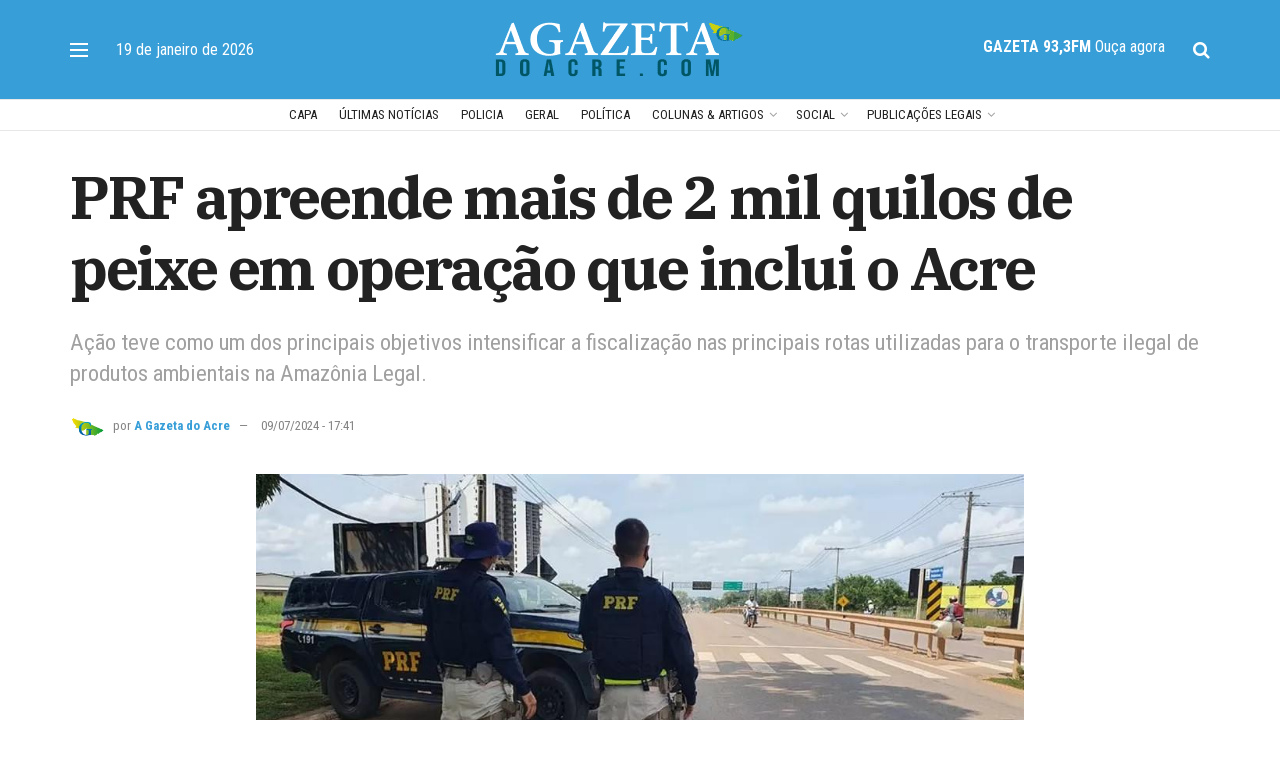

--- FILE ---
content_type: text/html; charset=UTF-8
request_url: https://agazetadoacre.com/2024/07/noticias/policia/prf-apreende-mais-de-2-mil-quilos-de-peixe-em-operacao-que-inclui-o-acre/
body_size: 26628
content:
<!doctype html>
<!--[if lt IE 7]> <html class="no-js lt-ie9 lt-ie8 lt-ie7" lang="pt-BR" prefix="og: https://ogp.me/ns#"> <![endif]-->
<!--[if IE 7]>    <html class="no-js lt-ie9 lt-ie8" lang="pt-BR" prefix="og: https://ogp.me/ns#"> <![endif]-->
<!--[if IE 8]>    <html class="no-js lt-ie9" lang="pt-BR" prefix="og: https://ogp.me/ns#"> <![endif]-->
<!--[if IE 9]>    <html class="no-js lt-ie10" lang="pt-BR" prefix="og: https://ogp.me/ns#"> <![endif]-->
<!--[if gt IE 8]><!--> <html class="no-js" lang="pt-BR" prefix="og: https://ogp.me/ns#"> <!--<![endif]-->
<head>
    <meta http-equiv="Content-Type" content="text/html; charset=UTF-8" />
    <meta name='viewport' content='width=device-width, initial-scale=1, user-scalable=yes' />
    <link rel="profile" href="https://gmpg.org/xfn/11" />
    <link rel="pingback" href="https://agazetadoacre.com/xmlrpc.php" />
    	<style>img:is([sizes="auto" i], [sizes^="auto," i]) { contain-intrinsic-size: 3000px 1500px }</style>
		
<!-- Auto-reload WordPress pages after 3 minutes if there is no site activity. --><script>/* <![CDATA[ */ (function (){window.wp = window.wp ||{};wp.autorefresh ={setTimeOutId:null,events:{'DOMContentLoaded':'document','keyup':'document','click':'document','paste':'document','touchstart':'window','touchenter':'window','mousemove':'window','scroll':'window','scrollstart':'window'},callback:function (){if (wp.autorefresh.setTimeOutId){clearTimeout(wp.autorefresh.setTimeOutId);}wp.autorefresh.setTimeOutId = setTimeout(function (){location.reload();},1000 * 60 * 3);}};Object.keys(wp.autorefresh.events).forEach(function (event){var target = wp.autorefresh.events[event] === 'document' ? document:window;target.addEventListener(event,wp.autorefresh.callback);});})();/* ]]> */</script> <noscript><meta http-equiv="refresh" content="180"></noscript> 			<script type="text/javascript">
			  var jnews_ajax_url = '/?ajax-request=jnews'
			</script>
			<script type="text/javascript">;window.jnews=window.jnews||{},window.jnews.library=window.jnews.library||{},window.jnews.library=function(){"use strict";var e=this;e.win=window,e.doc=document,e.noop=function(){},e.globalBody=e.doc.getElementsByTagName("body")[0],e.globalBody=e.globalBody?e.globalBody:e.doc,e.win.jnewsDataStorage=e.win.jnewsDataStorage||{_storage:new WeakMap,put:function(e,t,n){this._storage.has(e)||this._storage.set(e,new Map),this._storage.get(e).set(t,n)},get:function(e,t){return this._storage.get(e).get(t)},has:function(e,t){return this._storage.has(e)&&this._storage.get(e).has(t)},remove:function(e,t){var n=this._storage.get(e).delete(t);return 0===!this._storage.get(e).size&&this._storage.delete(e),n}},e.windowWidth=function(){return e.win.innerWidth||e.docEl.clientWidth||e.globalBody.clientWidth},e.windowHeight=function(){return e.win.innerHeight||e.docEl.clientHeight||e.globalBody.clientHeight},e.requestAnimationFrame=e.win.requestAnimationFrame||e.win.webkitRequestAnimationFrame||e.win.mozRequestAnimationFrame||e.win.msRequestAnimationFrame||window.oRequestAnimationFrame||function(e){return setTimeout(e,1e3/60)},e.cancelAnimationFrame=e.win.cancelAnimationFrame||e.win.webkitCancelAnimationFrame||e.win.webkitCancelRequestAnimationFrame||e.win.mozCancelAnimationFrame||e.win.msCancelRequestAnimationFrame||e.win.oCancelRequestAnimationFrame||function(e){clearTimeout(e)},e.classListSupport="classList"in document.createElement("_"),e.hasClass=e.classListSupport?function(e,t){return e.classList.contains(t)}:function(e,t){return e.className.indexOf(t)>=0},e.addClass=e.classListSupport?function(t,n){e.hasClass(t,n)||t.classList.add(n)}:function(t,n){e.hasClass(t,n)||(t.className+=" "+n)},e.removeClass=e.classListSupport?function(t,n){e.hasClass(t,n)&&t.classList.remove(n)}:function(t,n){e.hasClass(t,n)&&(t.className=t.className.replace(n,""))},e.objKeys=function(e){var t=[];for(var n in e)Object.prototype.hasOwnProperty.call(e,n)&&t.push(n);return t},e.isObjectSame=function(e,t){var n=!0;return JSON.stringify(e)!==JSON.stringify(t)&&(n=!1),n},e.extend=function(){for(var e,t,n,o=arguments[0]||{},i=1,a=arguments.length;i<a;i++)if(null!==(e=arguments[i]))for(t in e)o!==(n=e[t])&&void 0!==n&&(o[t]=n);return o},e.dataStorage=e.win.jnewsDataStorage,e.isVisible=function(e){return 0!==e.offsetWidth&&0!==e.offsetHeight||e.getBoundingClientRect().length},e.getHeight=function(e){return e.offsetHeight||e.clientHeight||e.getBoundingClientRect().height},e.getWidth=function(e){return e.offsetWidth||e.clientWidth||e.getBoundingClientRect().width},e.supportsPassive=!1;try{var t=Object.defineProperty({},"passive",{get:function(){e.supportsPassive=!0}});"createEvent"in e.doc?e.win.addEventListener("test",null,t):"fireEvent"in e.doc&&e.win.attachEvent("test",null)}catch(e){}e.passiveOption=!!e.supportsPassive&&{passive:!0},e.setStorage=function(e,t){e="jnews-"+e;var n={expired:Math.floor(((new Date).getTime()+432e5)/1e3)};t=Object.assign(n,t);localStorage.setItem(e,JSON.stringify(t))},e.getStorage=function(e){e="jnews-"+e;var t=localStorage.getItem(e);return null!==t&&0<t.length?JSON.parse(localStorage.getItem(e)):{}},e.expiredStorage=function(){var t,n="jnews-";for(var o in localStorage)o.indexOf(n)>-1&&"undefined"!==(t=e.getStorage(o.replace(n,""))).expired&&t.expired<Math.floor((new Date).getTime()/1e3)&&localStorage.removeItem(o)},e.addEvents=function(t,n,o){for(var i in n){var a=["touchstart","touchmove"].indexOf(i)>=0&&!o&&e.passiveOption;"createEvent"in e.doc?t.addEventListener(i,n[i],a):"fireEvent"in e.doc&&t.attachEvent("on"+i,n[i])}},e.removeEvents=function(t,n){for(var o in n)"createEvent"in e.doc?t.removeEventListener(o,n[o]):"fireEvent"in e.doc&&t.detachEvent("on"+o,n[o])},e.triggerEvents=function(t,n,o){var i;o=o||{detail:null};return"createEvent"in e.doc?(!(i=e.doc.createEvent("CustomEvent")||new CustomEvent(n)).initCustomEvent||i.initCustomEvent(n,!0,!1,o),void t.dispatchEvent(i)):"fireEvent"in e.doc?((i=e.doc.createEventObject()).eventType=n,void t.fireEvent("on"+i.eventType,i)):void 0},e.getParents=function(t,n){void 0===n&&(n=e.doc);for(var o=[],i=t.parentNode,a=!1;!a;)if(i){var r=i;r.querySelectorAll(n).length?a=!0:(o.push(r),i=r.parentNode)}else o=[],a=!0;return o},e.forEach=function(e,t,n){for(var o=0,i=e.length;o<i;o++)t.call(n,e[o],o)},e.getText=function(e){return e.innerText||e.textContent},e.setText=function(e,t){var n="object"==typeof t?t.innerText||t.textContent:t;e.innerText&&(e.innerText=n),e.textContent&&(e.textContent=n)},e.httpBuildQuery=function(t){return e.objKeys(t).reduce(function t(n){var o=arguments.length>1&&void 0!==arguments[1]?arguments[1]:null;return function(i,a){var r=n[a];a=encodeURIComponent(a);var s=o?"".concat(o,"[").concat(a,"]"):a;return null==r||"function"==typeof r?(i.push("".concat(s,"=")),i):["number","boolean","string"].includes(typeof r)?(i.push("".concat(s,"=").concat(encodeURIComponent(r))),i):(i.push(e.objKeys(r).reduce(t(r,s),[]).join("&")),i)}}(t),[]).join("&")},e.get=function(t,n,o,i){return o="function"==typeof o?o:e.noop,e.ajax("GET",t,n,o,i)},e.post=function(t,n,o,i){return o="function"==typeof o?o:e.noop,e.ajax("POST",t,n,o,i)},e.ajax=function(t,n,o,i,a){var r=new XMLHttpRequest,s=n,c=e.httpBuildQuery(o);if(t=-1!=["GET","POST"].indexOf(t)?t:"GET",r.open(t,s+("GET"==t?"?"+c:""),!0),"POST"==t&&r.setRequestHeader("Content-type","application/x-www-form-urlencoded"),r.setRequestHeader("X-Requested-With","XMLHttpRequest"),r.onreadystatechange=function(){4===r.readyState&&200<=r.status&&300>r.status&&"function"==typeof i&&i.call(void 0,r.response)},void 0!==a&&!a){return{xhr:r,send:function(){r.send("POST"==t?c:null)}}}return r.send("POST"==t?c:null),{xhr:r}},e.scrollTo=function(t,n,o){function i(e,t,n){this.start=this.position(),this.change=e-this.start,this.currentTime=0,this.increment=20,this.duration=void 0===n?500:n,this.callback=t,this.finish=!1,this.animateScroll()}return Math.easeInOutQuad=function(e,t,n,o){return(e/=o/2)<1?n/2*e*e+t:-n/2*(--e*(e-2)-1)+t},i.prototype.stop=function(){this.finish=!0},i.prototype.move=function(t){e.doc.documentElement.scrollTop=t,e.globalBody.parentNode.scrollTop=t,e.globalBody.scrollTop=t},i.prototype.position=function(){return e.doc.documentElement.scrollTop||e.globalBody.parentNode.scrollTop||e.globalBody.scrollTop},i.prototype.animateScroll=function(){this.currentTime+=this.increment;var t=Math.easeInOutQuad(this.currentTime,this.start,this.change,this.duration);this.move(t),this.currentTime<this.duration&&!this.finish?e.requestAnimationFrame.call(e.win,this.animateScroll.bind(this)):this.callback&&"function"==typeof this.callback&&this.callback()},new i(t,n,o)},e.unwrap=function(t){var n,o=t;e.forEach(t,(function(e,t){n?n+=e:n=e})),o.replaceWith(n)},e.performance={start:function(e){performance.mark(e+"Start")},stop:function(e){performance.mark(e+"End"),performance.measure(e,e+"Start",e+"End")}},e.fps=function(){var t=0,n=0,o=0;!function(){var i=t=0,a=0,r=0,s=document.getElementById("fpsTable"),c=function(t){void 0===document.getElementsByTagName("body")[0]?e.requestAnimationFrame.call(e.win,(function(){c(t)})):document.getElementsByTagName("body")[0].appendChild(t)};null===s&&((s=document.createElement("div")).style.position="fixed",s.style.top="120px",s.style.left="10px",s.style.width="100px",s.style.height="20px",s.style.border="1px solid black",s.style.fontSize="11px",s.style.zIndex="100000",s.style.backgroundColor="white",s.id="fpsTable",c(s));var l=function(){o++,n=Date.now(),(a=(o/(r=(n-t)/1e3)).toPrecision(2))!=i&&(i=a,s.innerHTML=i+"fps"),1<r&&(t=n,o=0),e.requestAnimationFrame.call(e.win,l)};l()}()},e.instr=function(e,t){for(var n=0;n<t.length;n++)if(-1!==e.toLowerCase().indexOf(t[n].toLowerCase()))return!0},e.winLoad=function(t,n){function o(o){if("complete"===e.doc.readyState||"interactive"===e.doc.readyState)return!o||n?setTimeout(t,n||1):t(o),1}o()||e.addEvents(e.win,{load:o})},e.docReady=function(t,n){function o(o){if("complete"===e.doc.readyState||"interactive"===e.doc.readyState)return!o||n?setTimeout(t,n||1):t(o),1}o()||e.addEvents(e.doc,{DOMContentLoaded:o})},e.fireOnce=function(){e.docReady((function(){e.assets=e.assets||[],e.assets.length&&(e.boot(),e.load_assets())}),50)},e.boot=function(){e.length&&e.doc.querySelectorAll("style[media]").forEach((function(e){"not all"==e.getAttribute("media")&&e.removeAttribute("media")}))},e.create_js=function(t,n){var o=e.doc.createElement("script");switch(o.setAttribute("src",t),n){case"defer":o.setAttribute("defer",!0);break;case"async":o.setAttribute("async",!0);break;case"deferasync":o.setAttribute("defer",!0),o.setAttribute("async",!0)}e.globalBody.appendChild(o)},e.load_assets=function(){"object"==typeof e.assets&&e.forEach(e.assets.slice(0),(function(t,n){var o="";t.defer&&(o+="defer"),t.async&&(o+="async"),e.create_js(t.url,o);var i=e.assets.indexOf(t);i>-1&&e.assets.splice(i,1)})),e.assets=jnewsoption.au_scripts=window.jnewsads=[]},e.setCookie=function(e,t,n){var o="";if(n){var i=new Date;i.setTime(i.getTime()+24*n*60*60*1e3),o="; expires="+i.toUTCString()}document.cookie=e+"="+(t||"")+o+"; path=/"},e.getCookie=function(e){for(var t=e+"=",n=document.cookie.split(";"),o=0;o<n.length;o++){for(var i=n[o];" "==i.charAt(0);)i=i.substring(1,i.length);if(0==i.indexOf(t))return i.substring(t.length,i.length)}return null},e.eraseCookie=function(e){document.cookie=e+"=; Path=/; Expires=Thu, 01 Jan 1970 00:00:01 GMT;"},e.docReady((function(){e.globalBody=e.globalBody==e.doc?e.doc.getElementsByTagName("body")[0]:e.globalBody,e.globalBody=e.globalBody?e.globalBody:e.doc})),e.winLoad((function(){e.winLoad((function(){var t=!1;if(void 0!==window.jnewsadmin)if(void 0!==window.file_version_checker){var n=e.objKeys(window.file_version_checker);n.length?n.forEach((function(e){t||"10.0.4"===window.file_version_checker[e]||(t=!0)})):t=!0}else t=!0;t&&(window.jnewsHelper.getMessage(),window.jnewsHelper.getNotice())}),2500)}))},window.jnews.library=new window.jnews.library;</script>
<!-- Otimização dos mecanismos de pesquisa pelo Rank Math PRO - https://rankmath.com/ -->
<title>PRF apreende mais de 2 mil quilos de peixe em operação que inclui o Acre - Jornal A Gazeta do Acre</title>
<meta name="description" content="A Polícia Rodoviária Federal (PRF) realizou, no período de 24 de junho a 6 de julho, a 34ª Operação Temática de Enfrentamento aos Crimes Ambientais (Oteca)"/>
<meta name="robots" content="follow, index, max-snippet:-1, max-video-preview:-1, max-image-preview:large"/>
<link rel="canonical" href="https://agazetadoacre.com/2024/07/noticias/policia/prf-apreende-mais-de-2-mil-quilos-de-peixe-em-operacao-que-inclui-o-acre/" />
<meta property="og:locale" content="pt_BR" />
<meta property="og:type" content="article" />
<meta property="og:title" content="PRF apreende mais de 2 mil quilos de peixe em operação que inclui o Acre - Jornal A Gazeta do Acre" />
<meta property="og:description" content="A Polícia Rodoviária Federal (PRF) realizou, no período de 24 de junho a 6 de julho, a 34ª Operação Temática de Enfrentamento aos Crimes Ambientais (Oteca)" />
<meta property="og:url" content="https://agazetadoacre.com/2024/07/noticias/policia/prf-apreende-mais-de-2-mil-quilos-de-peixe-em-operacao-que-inclui-o-acre/" />
<meta property="og:site_name" content="A Gazeta do Acre - Jornal" />
<meta property="article:publisher" content="https://www.facebook.com/A-Gazeta-do-Acre-208579685881525/" />
<meta property="article:section" content="POLICIA" />
<meta property="og:updated_time" content="2024-07-10T08:32:32-05:00" />
<meta property="fb:app_id" content="264301393612412" />
<meta property="og:image" content="https://agazetadoacre.com/wp-content/uploads/2022/11/prf-jpg.webp" />
<meta property="og:image:secure_url" content="https://agazetadoacre.com/wp-content/uploads/2022/11/prf-jpg.webp" />
<meta property="og:image:width" content="984" />
<meta property="og:image:height" content="554" />
<meta property="og:image:alt" content="PRF apreende mais de 2 mil quilos de peixe em operação que inclui o Acre" />
<meta property="og:image:type" content="image/jpeg" />
<meta property="article:published_time" content="2024-07-09T17:41:18-05:00" />
<meta property="article:modified_time" content="2024-07-10T08:32:32-05:00" />
<meta name="twitter:card" content="summary_large_image" />
<meta name="twitter:title" content="PRF apreende mais de 2 mil quilos de peixe em operação que inclui o Acre - Jornal A Gazeta do Acre" />
<meta name="twitter:description" content="A Polícia Rodoviária Federal (PRF) realizou, no período de 24 de junho a 6 de julho, a 34ª Operação Temática de Enfrentamento aos Crimes Ambientais (Oteca)" />
<meta name="twitter:site" content="@agazetadoacre" />
<meta name="twitter:creator" content="@agazetadoacre" />
<meta name="twitter:image" content="https://agazetadoacre.com/wp-content/uploads/2022/11/prf-jpg.webp" />
<script type="application/ld+json" class="rank-math-schema-pro">{"@context":"https://schema.org","@graph":[{"@type":["NewsMediaOrganization","Organization"],"@id":"https://agazetadoacre.com/#organization","name":"A Gazeta do Acre","url":"https://agazetadoacre.com","sameAs":["https://www.facebook.com/A-Gazeta-do-Acre-208579685881525/","https://twitter.com/agazetadoacre"],"logo":{"@type":"ImageObject","@id":"https://agazetadoacre.com/#logo","url":"https://agazetadoacre.com/wp-content/uploads/2022/06/cropped-cropped-icone-agazetadoacre.png","contentUrl":"https://agazetadoacre.com/wp-content/uploads/2022/06/cropped-cropped-icone-agazetadoacre.png","caption":"A Gazeta do Acre - Jornal","inLanguage":"pt-BR","width":"96","height":"96"}},{"@type":"WebSite","@id":"https://agazetadoacre.com/#website","url":"https://agazetadoacre.com","name":"A Gazeta do Acre - Jornal","alternateName":"A Gazeta","publisher":{"@id":"https://agazetadoacre.com/#organization"},"inLanguage":"pt-BR"},{"@type":"ImageObject","@id":"https://agazetadoacre.com/wp-content/uploads/2022/11/prf-jpg.webp","url":"https://agazetadoacre.com/wp-content/uploads/2022/11/prf-jpg.webp","width":"984","height":"554","inLanguage":"pt-BR"},{"@type":"BreadcrumbList","@id":"https://agazetadoacre.com/2024/07/noticias/policia/prf-apreende-mais-de-2-mil-quilos-de-peixe-em-operacao-que-inclui-o-acre/#breadcrumb","itemListElement":[{"@type":"ListItem","position":"1","item":{"@id":"https://agazetadoacre.com","name":"In\u00edcio"}},{"@type":"ListItem","position":"2","item":{"@id":"https://agazetadoacre.com/categoria/noticias/policia/","name":"POLICIA"}},{"@type":"ListItem","position":"3","item":{"@id":"https://agazetadoacre.com/2024/07/noticias/policia/prf-apreende-mais-de-2-mil-quilos-de-peixe-em-operacao-que-inclui-o-acre/","name":"PRF apreende mais de 2 mil quilos de peixe em opera\u00e7\u00e3o que inclui o Acre"}}]},{"@type":"WebPage","@id":"https://agazetadoacre.com/2024/07/noticias/policia/prf-apreende-mais-de-2-mil-quilos-de-peixe-em-operacao-que-inclui-o-acre/#webpage","url":"https://agazetadoacre.com/2024/07/noticias/policia/prf-apreende-mais-de-2-mil-quilos-de-peixe-em-operacao-que-inclui-o-acre/","name":"PRF apreende mais de 2 mil quilos de peixe em opera\u00e7\u00e3o que inclui o Acre - Jornal A Gazeta do Acre","datePublished":"2024-07-09T17:41:18-05:00","dateModified":"2024-07-10T08:32:32-05:00","isPartOf":{"@id":"https://agazetadoacre.com/#website"},"primaryImageOfPage":{"@id":"https://agazetadoacre.com/wp-content/uploads/2022/11/prf-jpg.webp"},"inLanguage":"pt-BR","breadcrumb":{"@id":"https://agazetadoacre.com/2024/07/noticias/policia/prf-apreende-mais-de-2-mil-quilos-de-peixe-em-operacao-que-inclui-o-acre/#breadcrumb"}},{"@type":"Person","@id":"https://agazetadoacre.com/author/larissa/","name":"A Gazeta do Acre","url":"https://agazetadoacre.com/author/larissa/","image":{"@type":"ImageObject","@id":"https://agazetadoacre.com/wp-content/uploads/2022/06/cropped-icone-agazetadoacre.png","url":"https://agazetadoacre.com/wp-content/uploads/2022/06/cropped-icone-agazetadoacre.png","caption":"A Gazeta do Acre","inLanguage":"pt-BR"}},{"@type":"NewsArticle","headline":"PRF apreende mais de 2 mil quilos de peixe em opera\u00e7\u00e3o que inclui o Acre - Jornal A Gazeta do Acre","datePublished":"2024-07-09T17:41:18-05:00","dateModified":"2024-07-10T08:32:32-05:00","articleSection":"POLICIA","author":[{"@type":"Person","@id":"https://agazetadoacre.com/author/larissa/","name":"A Gazeta do Acre","url":"https://agazetadoacre.com/author/larissa/","image":{"@type":"ImageObject","@id":"https://agazetadoacre.com/wp-content/uploads/2022/06/cropped-icone-agazetadoacre.png","url":"https://agazetadoacre.com/wp-content/uploads/2022/06/cropped-icone-agazetadoacre.png","caption":"A Gazeta do Acre","inLanguage":"pt-BR"}},{"@type":"Person","@id":"https://agazetadoacre.com/author/assessoria/","name":"Assessoria","url":"https://agazetadoacre.com/author/assessoria/","image":{"@type":"ImageObject","@id":"https://agazetadoacre.com/wp-content/litespeed/avatar/dbe812a6592ce7086fb5941abd73a5be.jpg?ver=1768268566","url":"https://agazetadoacre.com/wp-content/litespeed/avatar/dbe812a6592ce7086fb5941abd73a5be.jpg?ver=1768268566","caption":"Assessoria","inLanguage":"pt-BR"}}],"publisher":{"@id":"https://agazetadoacre.com/#organization"},"description":"A Pol\u00edcia Rodovi\u00e1ria Federal (PRF) realizou, no per\u00edodo de 24 de junho a 6 de julho, a 34\u00aa Opera\u00e7\u00e3o Tem\u00e1tica de Enfrentamento aos Crimes Ambientais (Oteca)","copyrightYear":"2024","copyrightHolder":{"@id":"https://agazetadoacre.com/#organization"},"name":"PRF apreende mais de 2 mil quilos de peixe em opera\u00e7\u00e3o que inclui o Acre - Jornal A Gazeta do Acre","@id":"https://agazetadoacre.com/2024/07/noticias/policia/prf-apreende-mais-de-2-mil-quilos-de-peixe-em-operacao-que-inclui-o-acre/#richSnippet","isPartOf":{"@id":"https://agazetadoacre.com/2024/07/noticias/policia/prf-apreende-mais-de-2-mil-quilos-de-peixe-em-operacao-que-inclui-o-acre/#webpage"},"image":{"@id":"https://agazetadoacre.com/wp-content/uploads/2022/11/prf-jpg.webp"},"inLanguage":"pt-BR","mainEntityOfPage":{"@id":"https://agazetadoacre.com/2024/07/noticias/policia/prf-apreende-mais-de-2-mil-quilos-de-peixe-em-operacao-que-inclui-o-acre/#webpage"}}]}</script>
<!-- /Plugin de SEO Rank Math para WordPress -->

<link rel='dns-prefetch' href='//www.googletagmanager.com' />
<link rel='dns-prefetch' href='//fonts.googleapis.com' />
<link rel='preconnect' href='https://fonts.gstatic.com' />
<link rel="alternate" type="application/rss+xml" title="Feed para Jornal A Gazeta do Acre &raquo;" href="https://agazetadoacre.com/feed/" />
<link rel="alternate" type="application/rss+xml" title="Feed de comentários para Jornal A Gazeta do Acre &raquo;" href="https://agazetadoacre.com/comments/feed/" />
<!-- agazetadoacre.com is managing ads with Advanced Ads 2.0.13 – https://wpadvancedads.com/ --><script id="agaze-ready">
			window.advanced_ads_ready=function(e,a){a=a||"complete";var d=function(e){return"interactive"===a?"loading"!==e:"complete"===e};d(document.readyState)?e():document.addEventListener("readystatechange",(function(a){d(a.target.readyState)&&e()}),{once:"interactive"===a})},window.advanced_ads_ready_queue=window.advanced_ads_ready_queue||[];		</script>
		
<link rel='stylesheet' id='wp-block-library-css' href='https://agazetadoacre.com/wp-includes/css/dist/block-library/style.min.css' type='text/css' media='all' />
<style id='classic-theme-styles-inline-css' type='text/css'>
/*! This file is auto-generated */
.wp-block-button__link{color:#fff;background-color:#32373c;border-radius:9999px;box-shadow:none;text-decoration:none;padding:calc(.667em + 2px) calc(1.333em + 2px);font-size:1.125em}.wp-block-file__button{background:#32373c;color:#fff;text-decoration:none}
</style>
<style id='global-styles-inline-css' type='text/css'>
:root{--wp--preset--aspect-ratio--square: 1;--wp--preset--aspect-ratio--4-3: 4/3;--wp--preset--aspect-ratio--3-4: 3/4;--wp--preset--aspect-ratio--3-2: 3/2;--wp--preset--aspect-ratio--2-3: 2/3;--wp--preset--aspect-ratio--16-9: 16/9;--wp--preset--aspect-ratio--9-16: 9/16;--wp--preset--color--black: #000000;--wp--preset--color--cyan-bluish-gray: #abb8c3;--wp--preset--color--white: #ffffff;--wp--preset--color--pale-pink: #f78da7;--wp--preset--color--vivid-red: #cf2e2e;--wp--preset--color--luminous-vivid-orange: #ff6900;--wp--preset--color--luminous-vivid-amber: #fcb900;--wp--preset--color--light-green-cyan: #7bdcb5;--wp--preset--color--vivid-green-cyan: #00d084;--wp--preset--color--pale-cyan-blue: #8ed1fc;--wp--preset--color--vivid-cyan-blue: #0693e3;--wp--preset--color--vivid-purple: #9b51e0;--wp--preset--gradient--vivid-cyan-blue-to-vivid-purple: linear-gradient(135deg,rgba(6,147,227,1) 0%,rgb(155,81,224) 100%);--wp--preset--gradient--light-green-cyan-to-vivid-green-cyan: linear-gradient(135deg,rgb(122,220,180) 0%,rgb(0,208,130) 100%);--wp--preset--gradient--luminous-vivid-amber-to-luminous-vivid-orange: linear-gradient(135deg,rgba(252,185,0,1) 0%,rgba(255,105,0,1) 100%);--wp--preset--gradient--luminous-vivid-orange-to-vivid-red: linear-gradient(135deg,rgba(255,105,0,1) 0%,rgb(207,46,46) 100%);--wp--preset--gradient--very-light-gray-to-cyan-bluish-gray: linear-gradient(135deg,rgb(238,238,238) 0%,rgb(169,184,195) 100%);--wp--preset--gradient--cool-to-warm-spectrum: linear-gradient(135deg,rgb(74,234,220) 0%,rgb(151,120,209) 20%,rgb(207,42,186) 40%,rgb(238,44,130) 60%,rgb(251,105,98) 80%,rgb(254,248,76) 100%);--wp--preset--gradient--blush-light-purple: linear-gradient(135deg,rgb(255,206,236) 0%,rgb(152,150,240) 100%);--wp--preset--gradient--blush-bordeaux: linear-gradient(135deg,rgb(254,205,165) 0%,rgb(254,45,45) 50%,rgb(107,0,62) 100%);--wp--preset--gradient--luminous-dusk: linear-gradient(135deg,rgb(255,203,112) 0%,rgb(199,81,192) 50%,rgb(65,88,208) 100%);--wp--preset--gradient--pale-ocean: linear-gradient(135deg,rgb(255,245,203) 0%,rgb(182,227,212) 50%,rgb(51,167,181) 100%);--wp--preset--gradient--electric-grass: linear-gradient(135deg,rgb(202,248,128) 0%,rgb(113,206,126) 100%);--wp--preset--gradient--midnight: linear-gradient(135deg,rgb(2,3,129) 0%,rgb(40,116,252) 100%);--wp--preset--font-size--small: 13px;--wp--preset--font-size--medium: 20px;--wp--preset--font-size--large: 36px;--wp--preset--font-size--x-large: 42px;--wp--preset--spacing--20: 0.44rem;--wp--preset--spacing--30: 0.67rem;--wp--preset--spacing--40: 1rem;--wp--preset--spacing--50: 1.5rem;--wp--preset--spacing--60: 2.25rem;--wp--preset--spacing--70: 3.38rem;--wp--preset--spacing--80: 5.06rem;--wp--preset--shadow--natural: 6px 6px 9px rgba(0, 0, 0, 0.2);--wp--preset--shadow--deep: 12px 12px 50px rgba(0, 0, 0, 0.4);--wp--preset--shadow--sharp: 6px 6px 0px rgba(0, 0, 0, 0.2);--wp--preset--shadow--outlined: 6px 6px 0px -3px rgba(255, 255, 255, 1), 6px 6px rgba(0, 0, 0, 1);--wp--preset--shadow--crisp: 6px 6px 0px rgba(0, 0, 0, 1);}:where(.is-layout-flex){gap: 0.5em;}:where(.is-layout-grid){gap: 0.5em;}body .is-layout-flex{display: flex;}.is-layout-flex{flex-wrap: wrap;align-items: center;}.is-layout-flex > :is(*, div){margin: 0;}body .is-layout-grid{display: grid;}.is-layout-grid > :is(*, div){margin: 0;}:where(.wp-block-columns.is-layout-flex){gap: 2em;}:where(.wp-block-columns.is-layout-grid){gap: 2em;}:where(.wp-block-post-template.is-layout-flex){gap: 1.25em;}:where(.wp-block-post-template.is-layout-grid){gap: 1.25em;}.has-black-color{color: var(--wp--preset--color--black) !important;}.has-cyan-bluish-gray-color{color: var(--wp--preset--color--cyan-bluish-gray) !important;}.has-white-color{color: var(--wp--preset--color--white) !important;}.has-pale-pink-color{color: var(--wp--preset--color--pale-pink) !important;}.has-vivid-red-color{color: var(--wp--preset--color--vivid-red) !important;}.has-luminous-vivid-orange-color{color: var(--wp--preset--color--luminous-vivid-orange) !important;}.has-luminous-vivid-amber-color{color: var(--wp--preset--color--luminous-vivid-amber) !important;}.has-light-green-cyan-color{color: var(--wp--preset--color--light-green-cyan) !important;}.has-vivid-green-cyan-color{color: var(--wp--preset--color--vivid-green-cyan) !important;}.has-pale-cyan-blue-color{color: var(--wp--preset--color--pale-cyan-blue) !important;}.has-vivid-cyan-blue-color{color: var(--wp--preset--color--vivid-cyan-blue) !important;}.has-vivid-purple-color{color: var(--wp--preset--color--vivid-purple) !important;}.has-black-background-color{background-color: var(--wp--preset--color--black) !important;}.has-cyan-bluish-gray-background-color{background-color: var(--wp--preset--color--cyan-bluish-gray) !important;}.has-white-background-color{background-color: var(--wp--preset--color--white) !important;}.has-pale-pink-background-color{background-color: var(--wp--preset--color--pale-pink) !important;}.has-vivid-red-background-color{background-color: var(--wp--preset--color--vivid-red) !important;}.has-luminous-vivid-orange-background-color{background-color: var(--wp--preset--color--luminous-vivid-orange) !important;}.has-luminous-vivid-amber-background-color{background-color: var(--wp--preset--color--luminous-vivid-amber) !important;}.has-light-green-cyan-background-color{background-color: var(--wp--preset--color--light-green-cyan) !important;}.has-vivid-green-cyan-background-color{background-color: var(--wp--preset--color--vivid-green-cyan) !important;}.has-pale-cyan-blue-background-color{background-color: var(--wp--preset--color--pale-cyan-blue) !important;}.has-vivid-cyan-blue-background-color{background-color: var(--wp--preset--color--vivid-cyan-blue) !important;}.has-vivid-purple-background-color{background-color: var(--wp--preset--color--vivid-purple) !important;}.has-black-border-color{border-color: var(--wp--preset--color--black) !important;}.has-cyan-bluish-gray-border-color{border-color: var(--wp--preset--color--cyan-bluish-gray) !important;}.has-white-border-color{border-color: var(--wp--preset--color--white) !important;}.has-pale-pink-border-color{border-color: var(--wp--preset--color--pale-pink) !important;}.has-vivid-red-border-color{border-color: var(--wp--preset--color--vivid-red) !important;}.has-luminous-vivid-orange-border-color{border-color: var(--wp--preset--color--luminous-vivid-orange) !important;}.has-luminous-vivid-amber-border-color{border-color: var(--wp--preset--color--luminous-vivid-amber) !important;}.has-light-green-cyan-border-color{border-color: var(--wp--preset--color--light-green-cyan) !important;}.has-vivid-green-cyan-border-color{border-color: var(--wp--preset--color--vivid-green-cyan) !important;}.has-pale-cyan-blue-border-color{border-color: var(--wp--preset--color--pale-cyan-blue) !important;}.has-vivid-cyan-blue-border-color{border-color: var(--wp--preset--color--vivid-cyan-blue) !important;}.has-vivid-purple-border-color{border-color: var(--wp--preset--color--vivid-purple) !important;}.has-vivid-cyan-blue-to-vivid-purple-gradient-background{background: var(--wp--preset--gradient--vivid-cyan-blue-to-vivid-purple) !important;}.has-light-green-cyan-to-vivid-green-cyan-gradient-background{background: var(--wp--preset--gradient--light-green-cyan-to-vivid-green-cyan) !important;}.has-luminous-vivid-amber-to-luminous-vivid-orange-gradient-background{background: var(--wp--preset--gradient--luminous-vivid-amber-to-luminous-vivid-orange) !important;}.has-luminous-vivid-orange-to-vivid-red-gradient-background{background: var(--wp--preset--gradient--luminous-vivid-orange-to-vivid-red) !important;}.has-very-light-gray-to-cyan-bluish-gray-gradient-background{background: var(--wp--preset--gradient--very-light-gray-to-cyan-bluish-gray) !important;}.has-cool-to-warm-spectrum-gradient-background{background: var(--wp--preset--gradient--cool-to-warm-spectrum) !important;}.has-blush-light-purple-gradient-background{background: var(--wp--preset--gradient--blush-light-purple) !important;}.has-blush-bordeaux-gradient-background{background: var(--wp--preset--gradient--blush-bordeaux) !important;}.has-luminous-dusk-gradient-background{background: var(--wp--preset--gradient--luminous-dusk) !important;}.has-pale-ocean-gradient-background{background: var(--wp--preset--gradient--pale-ocean) !important;}.has-electric-grass-gradient-background{background: var(--wp--preset--gradient--electric-grass) !important;}.has-midnight-gradient-background{background: var(--wp--preset--gradient--midnight) !important;}.has-small-font-size{font-size: var(--wp--preset--font-size--small) !important;}.has-medium-font-size{font-size: var(--wp--preset--font-size--medium) !important;}.has-large-font-size{font-size: var(--wp--preset--font-size--large) !important;}.has-x-large-font-size{font-size: var(--wp--preset--font-size--x-large) !important;}
:where(.wp-block-post-template.is-layout-flex){gap: 1.25em;}:where(.wp-block-post-template.is-layout-grid){gap: 1.25em;}
:where(.wp-block-columns.is-layout-flex){gap: 2em;}:where(.wp-block-columns.is-layout-grid){gap: 2em;}
:root :where(.wp-block-pullquote){font-size: 1.5em;line-height: 1.6;}
</style>
<link rel='stylesheet' id='jnews-parent-style-css' href='https://agazetadoacre.com/wp-content/themes/jnews/style.css' type='text/css' media='all' />
<link rel='stylesheet' id='elementor-frontend-css' href='https://agazetadoacre.com/wp-content/plugins/elementor/assets/css/frontend.min.css' type='text/css' media='all' />
<link crossorigin="anonymous" rel='stylesheet' id='jeg_customizer_font-css' href='//fonts.googleapis.com/css?family=Roboto+Condensed%3Aregular%2C700%7CIBM+Plex+Serif%3A700%2Cregular%2C300%2C600%7COpen+Sans%3Aregular%2C700%2C600&#038;display=swap&#038;ver=1.3.0' type='text/css' media='all' />
<link rel='stylesheet' id='jnews-frontend-css' href='https://agazetadoacre.com/wp-content/themes/jnews/assets/dist/frontend.min.css' type='text/css' media='all' />
<link rel='stylesheet' id='jnews-elementor-css' href='https://agazetadoacre.com/wp-content/themes/jnews/assets/css/elementor-frontend.css' type='text/css' media='all' />
<link rel='stylesheet' id='jnews-style-css' href='https://agazetadoacre.com/wp-content/themes/jnews-child/style.css' type='text/css' media='all' />
<link rel='stylesheet' id='jnews-darkmode-css' href='https://agazetadoacre.com/wp-content/themes/jnews/assets/css/darkmode.css' type='text/css' media='all' />
<link rel='stylesheet' id='wyp-custom-css' href='https://agazetadoacre.com/wp-content/uploads/yellow-pencil/custom-73.css' type='text/css' media='all' />
<link rel='stylesheet' id='jnews-select-share-css' href='https://agazetadoacre.com/wp-content/plugins/jnews-social-share/assets/css/plugin.css' type='text/css' media='all' />
<script type="text/javascript" src="https://agazetadoacre.com/wp-includes/js/jquery/jquery.min.js" id="jquery-core-js"></script>
<script type="text/javascript" src="https://agazetadoacre.com/wp-includes/js/jquery/jquery-migrate.min.js" id="jquery-migrate-js"></script>
<script type="text/javascript" id="advanced-ads-advanced-js-js-extra">
/* <![CDATA[ */
var advads_options = {"blog_id":"1","privacy":{"enabled":false,"state":"not_needed"}};
/* ]]> */
</script>
<script type="text/javascript" src="https://agazetadoacre.com/wp-content/plugins/advanced-ads/public/assets/js/advanced.min.js" id="advanced-ads-advanced-js-js"></script>
<script type="text/javascript" src="https://www.googletagmanager.com/gtag/js?id=G-F7KYBXJZ3H" id="jnews-google-tag-manager-js" defer></script>
<script type="text/javascript" id="jnews-google-tag-manager-js-after">
/* <![CDATA[ */
				window.addEventListener('DOMContentLoaded', function() {
					(function() {
						window.dataLayer = window.dataLayer || [];
						function gtag(){dataLayer.push(arguments);}
						gtag('js', new Date());
						gtag('config', 'G-F7KYBXJZ3H');
					})();
				});
				
/* ]]> */
</script>
<link rel="alternate" title="oEmbed (JSON)" type="application/json+oembed" href="https://agazetadoacre.com/wp-json/oembed/1.0/embed?url=https%3A%2F%2Fagazetadoacre.com%2F2024%2F07%2Fnoticias%2Fpolicia%2Fprf-apreende-mais-de-2-mil-quilos-de-peixe-em-operacao-que-inclui-o-acre%2F" />
<link rel="alternate" title="oEmbed (XML)" type="text/xml+oembed" href="https://agazetadoacre.com/wp-json/oembed/1.0/embed?url=https%3A%2F%2Fagazetadoacre.com%2F2024%2F07%2Fnoticias%2Fpolicia%2Fprf-apreende-mais-de-2-mil-quilos-de-peixe-em-operacao-que-inclui-o-acre%2F&#038;format=xml" />
<script>window.pmGAID="G-F7KYBXJZ3H";</script><script async src="https://agazetadoacre.com/wp-content/plugins/perfmatters/js/analytics-minimal-v4.js"></script><!-- Google tag (gtag.js) -->
<script async src="https://www.googletagmanager.com/gtag/js?id=G-F7KYBXJZ3H"></script>
<script>
  window.dataLayer = window.dataLayer || [];
  function gtag(){dataLayer.push(arguments);}
  gtag('js', new Date());

  gtag('config', 'G-F7KYBXJZ3H');
</script>

<!-- Google tag (gtag.js) -->
<script async src="https://www.googletagmanager.com/gtag/js?id=G-F7KYBXJZ3H"></script>
<script>
  window.dataLayer = window.dataLayer || [];
  function gtag(){dataLayer.push(arguments);}
  gtag('js', new Date());

  gtag('config', 'G-F7KYBXJZ3H');
</script>

<!-- Google tag (gtag.js) -->
<script async src="https://www.googletagmanager.com/gtag/js?id=G-F7KYBXJZ3H"></script>
<script>
  window.dataLayer = window.dataLayer || [];
  function gtag(){dataLayer.push(arguments);}
  gtag('js', new Date());

  gtag('config', 'G-F7KYBXJZ3H');
</script>

<!-- Google tag (gtag.js) -->
<script async src="https://www.googletagmanager.com/gtag/js?id=G-F7KYBXJZ3H"></script>
<script>
  window.dataLayer = window.dataLayer || [];
  function gtag(){dataLayer.push(arguments);}
  gtag('js', new Date());

  gtag('config', 'G-F7KYBXJZ3H');
</script>

<!-- Google tag (gtag.js) -->
<script async src="https://www.googletagmanager.com/gtag/js?id=G-F7KYBXJZ3H"></script>
<script>
  window.dataLayer = window.dataLayer || [];
  function gtag(){dataLayer.push(arguments);}
  gtag('js', new Date());

  gtag('config', 'G-F7KYBXJZ3H');
</script>


<!-- Google tag (gtag.js) -->
<script async src="https://www.googletagmanager.com/gtag/js?id=G-F7KYBXJZ3H"></script>
<script>
  window.dataLayer = window.dataLayer || [];
  function gtag(){dataLayer.push(arguments);}
  gtag('js', new Date());

  gtag('config', 'G-F7KYBXJZ3H');
</script>


<!-- Google tag (gtag.js) -->
<script async src="https://www.googletagmanager.com/gtag/js?id=G-F7KYBXJZ3H"></script>
<script>
  window.dataLayer = window.dataLayer || [];
  function gtag(){dataLayer.push(arguments);}
  gtag('js', new Date());

  gtag('config', 'G-F7KYBXJZ3H');
</script>


<!-- Google tag (gtag.js) -->
<script async src="https://www.googletagmanager.com/gtag/js?id=G-F7KYBXJZ3H"></script>
<script>
  window.dataLayer = window.dataLayer || [];
  function gtag(){dataLayer.push(arguments);}
  gtag('js', new Date());

  gtag('config', 'G-F7KYBXJZ3H');
</script>

<!-- Google tag (gtag.js) -->
<script async src="https://www.googletagmanager.com/gtag/js?id=G-F7KYBXJZ3H"></script>
<script>
  window.dataLayer = window.dataLayer || [];
  function gtag(){dataLayer.push(arguments);}
  gtag('js', new Date());

  gtag('config', 'G-F7KYBXJZ3H');
</script>

<!-- Google tag (gtag.js) -->
<script async src="https://www.googletagmanager.com/gtag/js?id=G-F7KYBXJZ3H"></script>
<script>
  window.dataLayer = window.dataLayer || [];
  function gtag(){dataLayer.push(arguments);}
  gtag('js', new Date());

  gtag('config', 'G-F7KYBXJZ3H');
</script>

<!-- Google tag (gtag.js) -->
<script async src="https://www.googletagmanager.com/gtag/js?id=G-F7KYBXJZ3H"></script>
<script>
  window.dataLayer = window.dataLayer || [];
  function gtag(){dataLayer.push(arguments);}
  gtag('js', new Date());

  gtag('config', 'G-F7KYBXJZ3H');
</script>

<!-- Google tag (gtag.js) -->
<script async src="https://www.googletagmanager.com/gtag/js?id=G-F7KYBXJZ3H"></script>
<script>
  window.dataLayer = window.dataLayer || [];
  function gtag(){dataLayer.push(arguments);}
  gtag('js', new Date());

  gtag('config', 'G-F7KYBXJZ3H');
</script>

<!-- Google tag (gtag.js) -->
<script async src="https://www.googletagmanager.com/gtag/js?id=G-F7KYBXJZ3H"></script>
<script>
  window.dataLayer = window.dataLayer || [];
  function gtag(){dataLayer.push(arguments);}
  gtag('js', new Date());

  gtag('config', 'G-F7KYBXJZ3H');
</script>

<!-- Google tag (gtag.js) -->
<script async src="https://www.googletagmanager.com/gtag/js?id=G-F7KYBXJZ3H"></script>
<script>
  window.dataLayer = window.dataLayer || [];
  function gtag(){dataLayer.push(arguments);}
  gtag('js', new Date());

  gtag('config', 'G-F7KYBXJZ3H');
</script>

<!-- Google tag (gtag.js) -->
<script async src="https://www.googletagmanager.com/gtag/js?id=G-F7KYBXJZ3H"></script>
<script>
  window.dataLayer = window.dataLayer || [];
  function gtag(){dataLayer.push(arguments);}
  gtag('js', new Date());

  gtag('config', 'G-F7KYBXJZ3H');
</script>


<!-- Google tag (gtag.js) -->
<script async src="https://www.googletagmanager.com/gtag/js?id=G-F7KYBXJZ3H"></script>
<script>
  window.dataLayer = window.dataLayer || [];
  function gtag(){dataLayer.push(arguments);}
  gtag('js', new Date());

  gtag('config', 'G-F7KYBXJZ3H');
</script>

<!-- Google tag (gtag.js) -->
<script async src="https://www.googletagmanager.com/gtag/js?id=G-F7KYBXJZ3H"></script>
<script>
  window.dataLayer = window.dataLayer || [];
  function gtag(){dataLayer.push(arguments);}
  gtag('js', new Date());

  gtag('config', 'G-F7KYBXJZ3H');
</script>

<!-- Google tag (gtag.js) -->
<script async src="https://www.googletagmanager.com/gtag/js?id=G-F7KYBXJZ3H"></script>
<script>
  window.dataLayer = window.dataLayer || [];
  function gtag(){dataLayer.push(arguments);}
  gtag('js', new Date());

  gtag('config', 'G-F7KYBXJZ3H');
</script>

<!-- Google tag (gtag.js) -->
<script async src="https://www.googletagmanager.com/gtag/js?id=G-F7KYBXJZ3H"></script>
<script>
  window.dataLayer = window.dataLayer || [];
  function gtag(){dataLayer.push(arguments);}
  gtag('js', new Date());

  gtag('config', 'G-F7KYBXJZ3H');
</script>

<!-- Google tag (gtag.js) -->
<script async src="https://www.googletagmanager.com/gtag/js?id=G-F7KYBXJZ3H"></script>
<script>
  window.dataLayer = window.dataLayer || [];
  function gtag(){dataLayer.push(arguments);}
  gtag('js', new Date());

  gtag('config', 'G-F7KYBXJZ3H');
</script>


<!-- Google tag (gtag.js) -->
<script async src="https://www.googletagmanager.com/gtag/js?id=G-F7KYBXJZ3H"></script>
<script>
  window.dataLayer = window.dataLayer || [];
  function gtag(){dataLayer.push(arguments);}
  gtag('js', new Date());

  gtag('config', 'G-F7KYBXJZ3H');
</script>


<!-- Google tag (gtag.js) -->
<script async src="https://www.googletagmanager.com/gtag/js?id=G-F7KYBXJZ3H"></script>
<script>
  window.dataLayer = window.dataLayer || [];
  function gtag(){dataLayer.push(arguments);}
  gtag('js', new Date());

  gtag('config', 'G-F7KYBXJZ3H');
</script>


<!-- Google tag (gtag.js) -->
<script async src="https://www.googletagmanager.com/gtag/js?id=G-F7KYBXJZ3H"></script>
<script>
  window.dataLayer = window.dataLayer || [];
  function gtag(){dataLayer.push(arguments);}
  gtag('js', new Date());

  gtag('config', 'G-F7KYBXJZ3H');
</script>

<!-- Google tag (gtag.js) -->
<script async src="https://www.googletagmanager.com/gtag/js?id=G-F7KYBXJZ3H"></script>
<script>
  window.dataLayer = window.dataLayer || [];
  function gtag(){dataLayer.push(arguments);}
  gtag('js', new Date());

  gtag('config', 'G-F7KYBXJZ3H');
</script>

<!-- Google tag (gtag.js) -->
<script async src="https://www.googletagmanager.com/gtag/js?id=G-F7KYBXJZ3H"></script>
<script>
  window.dataLayer = window.dataLayer || [];
  function gtag(){dataLayer.push(arguments);}
  gtag('js', new Date());

  gtag('config', 'G-F7KYBXJZ3H');
</script>

<!-- Google tag (gtag.js) -->
<script async src="https://www.googletagmanager.com/gtag/js?id=G-F7KYBXJZ3H"></script>
<script>
  window.dataLayer = window.dataLayer || [];
  function gtag(){dataLayer.push(arguments);}
  gtag('js', new Date());

  gtag('config', 'G-F7KYBXJZ3H');
</script>

<!-- Google tag (gtag.js) -->
<script async src="https://www.googletagmanager.com/gtag/js?id=G-F7KYBXJZ3H"></script>
<script>
  window.dataLayer = window.dataLayer || [];
  function gtag(){dataLayer.push(arguments);}
  gtag('js', new Date());

  gtag('config', 'G-F7KYBXJZ3H');
</script>

<!-- Google tag (gtag.js) -->
<script async src="https://www.googletagmanager.com/gtag/js?id=G-F7KYBXJZ3H"></script>
<script>
  window.dataLayer = window.dataLayer || [];
  function gtag(){dataLayer.push(arguments);}
  gtag('js', new Date());

  gtag('config', 'G-F7KYBXJZ3H');
</script>

<!-- Google tag (gtag.js) -->
<script async src="https://www.googletagmanager.com/gtag/js?id=G-F7KYBXJZ3H"></script>
<script>
  window.dataLayer = window.dataLayer || [];
  function gtag(){dataLayer.push(arguments);}
  gtag('js', new Date());

  gtag('config', 'G-F7KYBXJZ3H');
</script>

<!-- Google tag (gtag.js) -->
<script async src="https://www.googletagmanager.com/gtag/js?id=G-F7KYBXJZ3H"></script>
<script>
  window.dataLayer = window.dataLayer || [];
  function gtag(){dataLayer.push(arguments);}
  gtag('js', new Date());

  gtag('config', 'G-F7KYBXJZ3H');
</script>



<!-- Google tag (gtag.js) -->
<script async src="https://www.googletagmanager.com/gtag/js?id=G-F7KYBXJZ3H"></script>
<script>
  window.dataLayer = window.dataLayer || [];
  function gtag(){dataLayer.push(arguments);}
  gtag('js', new Date());

  gtag('config', 'G-F7KYBXJZ3H');
</script>

<!-- Google tag (gtag.js) -->
<script async src="https://www.googletagmanager.com/gtag/js?id=G-F7KYBXJZ3H"></script>
<script>
  window.dataLayer = window.dataLayer || [];
  function gtag(){dataLayer.push(arguments);}
  gtag('js', new Date());

  gtag('config', 'G-F7KYBXJZ3H');
</script>

<!-- Google tag (gtag.js) -->
<script async src="https://www.googletagmanager.com/gtag/js?id=G-F7KYBXJZ3H"></script>
<script>
  window.dataLayer = window.dataLayer || [];
  function gtag(){dataLayer.push(arguments);}
  gtag('js', new Date());

  gtag('config', 'G-F7KYBXJZ3H');
</script>

<!-- Google tag (gtag.js) -->
<script async src="https://www.googletagmanager.com/gtag/js?id=G-F7KYBXJZ3H"></script>
<script>
  window.dataLayer = window.dataLayer || [];
  function gtag(){dataLayer.push(arguments);}
  gtag('js', new Date());

  gtag('config', 'G-F7KYBXJZ3H');
</script>

<!-- Google tag (gtag.js) -->
<script async src="https://www.googletagmanager.com/gtag/js?id=G-F7KYBXJZ3H"></script>
<script>
  window.dataLayer = window.dataLayer || [];
  function gtag(){dataLayer.push(arguments);}
  gtag('js', new Date());

  gtag('config', 'G-F7KYBXJZ3H');
</script>


<!-- Google tag (gtag.js) -->
<script async src="https://www.googletagmanager.com/gtag/js?id=G-F7KYBXJZ3H"></script>
<script>
  window.dataLayer = window.dataLayer || [];
  function gtag(){dataLayer.push(arguments);}
  gtag('js', new Date());

  gtag('config', 'G-F7KYBXJZ3H');
</script>


<!-- Google tag (gtag.js) -->
<script async src="https://www.googletagmanager.com/gtag/js?id=G-F7KYBXJZ3H"></script>
<script>
  window.dataLayer = window.dataLayer || [];
  function gtag(){dataLayer.push(arguments);}
  gtag('js', new Date());

  gtag('config', 'G-F7KYBXJZ3H');
</script>


<!-- Google tag (gtag.js) -->
<script async src="https://www.googletagmanager.com/gtag/js?id=G-F7KYBXJZ3H"></script>
<script>
  window.dataLayer = window.dataLayer || [];
  function gtag(){dataLayer.push(arguments);}
  gtag('js', new Date());

  gtag('config', 'G-F7KYBXJZ3H');
</script>

<!-- Google tag (gtag.js) -->
<script async src="https://www.googletagmanager.com/gtag/js?id=G-F7KYBXJZ3H"></script>
<script>
  window.dataLayer = window.dataLayer || [];
  function gtag(){dataLayer.push(arguments);}
  gtag('js', new Date());

  gtag('config', 'G-F7KYBXJZ3H');
</script>

<!-- Google tag (gtag.js) -->
<script async src="https://www.googletagmanager.com/gtag/js?id=G-F7KYBXJZ3H"></script>
<script>
  window.dataLayer = window.dataLayer || [];
  function gtag(){dataLayer.push(arguments);}
  gtag('js', new Date());

  gtag('config', 'G-F7KYBXJZ3H');
</script>

<!-- Google tag (gtag.js) -->
<script async src="https://www.googletagmanager.com/gtag/js?id=G-F7KYBXJZ3H"></script>
<script>
  window.dataLayer = window.dataLayer || [];
  function gtag(){dataLayer.push(arguments);}
  gtag('js', new Date());

  gtag('config', 'G-F7KYBXJZ3H');
</script>

<!-- Google tag (gtag.js) -->
<script async src="https://www.googletagmanager.com/gtag/js?id=G-F7KYBXJZ3H"></script>
<script>
  window.dataLayer = window.dataLayer || [];
  function gtag(){dataLayer.push(arguments);}
  gtag('js', new Date());

  gtag('config', 'G-F7KYBXJZ3H');
</script>

<!-- Google tag (gtag.js) -->
<script async src="https://www.googletagmanager.com/gtag/js?id=G-F7KYBXJZ3H"></script>
<script>
  window.dataLayer = window.dataLayer || [];
  function gtag(){dataLayer.push(arguments);}
  gtag('js', new Date());

  gtag('config', 'G-F7KYBXJZ3H');
</script>

<!-- Google tag (gtag.js) -->
<script async src="https://www.googletagmanager.com/gtag/js?id=G-F7KYBXJZ3H"></script>
<script>
  window.dataLayer = window.dataLayer || [];
  function gtag(){dataLayer.push(arguments);}
  gtag('js', new Date());

  gtag('config', 'G-F7KYBXJZ3H');
</script>

<!-- Google tag (gtag.js) -->
<script async src="https://www.googletagmanager.com/gtag/js?id=G-F7KYBXJZ3H"></script>
<script>
  window.dataLayer = window.dataLayer || [];
  function gtag(){dataLayer.push(arguments);}
  gtag('js', new Date());

  gtag('config', 'G-F7KYBXJZ3H');
</script>


<!-- Google tag (gtag.js) -->
<script async src="https://www.googletagmanager.com/gtag/js?id=G-F7KYBXJZ3H"></script>
<script>
  window.dataLayer = window.dataLayer || [];
  function gtag(){dataLayer.push(arguments);}
  gtag('js', new Date());

  gtag('config', 'G-F7KYBXJZ3H');
</script>

<!-- Google tag (gtag.js) -->
<script async src="https://www.googletagmanager.com/gtag/js?id=G-F7KYBXJZ3H"></script>
<script>
  window.dataLayer = window.dataLayer || [];
  function gtag(){dataLayer.push(arguments);}
  gtag('js', new Date());

  gtag('config', 'G-F7KYBXJZ3H');
</script>

<!-- Google tag (gtag.js) -->
<script async src="https://www.googletagmanager.com/gtag/js?id=G-F7KYBXJZ3H"></script>
<script>
  window.dataLayer = window.dataLayer || [];
  function gtag(){dataLayer.push(arguments);}
  gtag('js', new Date());

  gtag('config', 'G-F7KYBXJZ3H');
</script>

<!-- Google tag (gtag.js) -->
<script async src="https://www.googletagmanager.com/gtag/js?id=G-F7KYBXJZ3H"></script>
<script>
  window.dataLayer = window.dataLayer || [];
  function gtag(){dataLayer.push(arguments);}
  gtag('js', new Date());

  gtag('config', 'G-F7KYBXJZ3H');
</script>


<meta name="generator" content="performance-lab 4.0.0; plugins: webp-uploads">
<meta name="generator" content="webp-uploads 2.6.0">
<script type="text/javascript">
		var advadsCfpQueue = [];
		var advadsCfpAd = function( adID ){
			if ( 'undefined' == typeof advadsProCfp ) { advadsCfpQueue.push( adID ) } else { advadsProCfp.addElement( adID ) }
		};
		</script>
		<meta name="generator" content="Elementor 3.32.5; settings: css_print_method-internal, google_font-enabled, font_display-swap">
      <meta name="onesignal" content="wordpress-plugin"/>
            <script>

      window.OneSignalDeferred = window.OneSignalDeferred || [];

      OneSignalDeferred.push(function(OneSignal) {
        var oneSignal_options = {};
        window._oneSignalInitOptions = oneSignal_options;

        oneSignal_options['serviceWorkerParam'] = { scope: '/wp-content/plugins/onesignal-free-web-push-notifications/sdk_files/push/onesignal/' };
oneSignal_options['serviceWorkerPath'] = 'OneSignalSDKWorker.js';

        OneSignal.Notifications.setDefaultUrl("https://agazetadoacre.com");

        oneSignal_options['wordpress'] = true;
oneSignal_options['appId'] = 'd5373d51-d2c7-42d7-824e-ee909dae57a6';
oneSignal_options['allowLocalhostAsSecureOrigin'] = true;
oneSignal_options['welcomeNotification'] = { };
oneSignal_options['welcomeNotification']['title'] = "";
oneSignal_options['welcomeNotification']['message'] = "Obrigado por inscrever-se!";
oneSignal_options['path'] = "https://agazetadoacre.com/wp-content/plugins/onesignal-free-web-push-notifications/sdk_files/";
oneSignal_options['promptOptions'] = { };
oneSignal_options['promptOptions']['actionMessage'] = "Não perca as últimas notícias publicadas! Você pode cancelar a qualquer momento.";
oneSignal_options['promptOptions']['exampleNotificationTitleDesktop'] = "Este é um exemplo de notificação";
oneSignal_options['promptOptions']['exampleNotificationMessageDesktop'] = "Notificações irão aparecer na sua Área de Trabalho";
oneSignal_options['promptOptions']['exampleNotificationTitleMobile'] = "Exemplo de notificação";
oneSignal_options['promptOptions']['exampleNotificationMessageMobile'] = "Notificações irão aparecer no seu dispositivo";
oneSignal_options['promptOptions']['exampleNotificationCaption'] = "(você pode cancelar a qualquer momento)";
oneSignal_options['promptOptions']['acceptButtonText'] = "RECEBER NOTÍCIAS";
oneSignal_options['promptOptions']['cancelButtonText'] = "não";
oneSignal_options['promptOptions']['siteName'] = "https://agazetadoacre.com";
oneSignal_options['promptOptions']['autoAcceptTitle'] = "Clique Permitir";
              OneSignal.init(window._oneSignalInitOptions);
              OneSignal.Slidedown.promptPush()      });

      function documentInitOneSignal() {
        var oneSignal_elements = document.getElementsByClassName("OneSignal-prompt");

        var oneSignalLinkClickHandler = function(event) { OneSignal.Notifications.requestPermission(); event.preventDefault(); };        for(var i = 0; i < oneSignal_elements.length; i++)
          oneSignal_elements[i].addEventListener('click', oneSignalLinkClickHandler, false);
      }

      if (document.readyState === 'complete') {
           documentInitOneSignal();
      }
      else {
           window.addEventListener("load", function(event){
               documentInitOneSignal();
          });
      }
    </script>
<link rel="amphtml" href="https://agazetadoacre.com/2024/07/noticias/policia/prf-apreende-mais-de-2-mil-quilos-de-peixe-em-operacao-que-inclui-o-acre/?amp=1"><script  async src="https://pagead2.googlesyndication.com/pagead/js/adsbygoogle.js?client=ca-pub-8545567812324590" crossorigin="anonymous"></script><script type='application/ld+json'>{"@context":"http:\/\/schema.org","@type":"Organization","@id":"https:\/\/agazetadoacre.com\/#organization","url":"https:\/\/agazetadoacre.com\/","name":"Jornal A Gazeta do Acre","logo":{"@type":"ImageObject","url":"https:\/\/agazetadoacre.com\/wp-content\/uploads\/2022\/06\/Frame-3-1.png"},"sameAs":["https:\/\/chat.whatsapp.com\/K0U7ya3Lraa5GhwC71dh4R","https:\/\/www.facebook.com\/people\/A-Gazeta-do-Acre\/100063443425230\/","https:\/\/www.instagram.com\/agazetadoacre\/","https:\/\/twitter.com\/agazetadoacre","https:\/\/www.youtube.com\/channel\/UCOwtHinmNMpqmoKGUr6tSaQ\/videos","https:\/\/www.tiktok.com\/@agazetadoacre"]}</script>
<script type='application/ld+json'>{"@context":"http:\/\/schema.org","@type":"WebSite","@id":"https:\/\/agazetadoacre.com\/#website","url":"https:\/\/agazetadoacre.com\/","name":"Jornal A Gazeta do Acre","potentialAction":{"@type":"SearchAction","target":"https:\/\/agazetadoacre.com\/?s={search_term_string}","query-input":"required name=search_term_string"}}</script>
<link rel="icon" href="https://agazetadoacre.com/wp-content/uploads/2022/06/cropped-icone-agazetadoacre-75x75.png" sizes="32x32" />
<link rel="icon" href="https://agazetadoacre.com/wp-content/uploads/2022/06/cropped-icone-agazetadoacre-300x300.png" sizes="192x192" />
<link rel="apple-touch-icon" href="https://agazetadoacre.com/wp-content/uploads/2022/06/cropped-icone-agazetadoacre-300x300.png" />
<meta name="msapplication-TileImage" content="https://agazetadoacre.com/wp-content/uploads/2022/06/cropped-icone-agazetadoacre-300x300.png" />
<style id="jeg_dynamic_css" type="text/css" data-type="jeg_custom-css">body { --j-body-color : #333333; --j-accent-color : #379ed8; --j-alt-color : #379ed8; --j-heading-color : #000000; } body,.jeg_newsfeed_list .tns-outer .tns-controls button,.jeg_filter_button,.owl-carousel .owl-nav div,.jeg_readmore,.jeg_hero_style_7 .jeg_post_meta a,.widget_calendar thead th,.widget_calendar tfoot a,.jeg_socialcounter a,.entry-header .jeg_meta_like a,.entry-header .jeg_meta_comment a,.entry-header .jeg_meta_donation a,.entry-header .jeg_meta_bookmark a,.entry-content tbody tr:hover,.entry-content th,.jeg_splitpost_nav li:hover a,#breadcrumbs a,.jeg_author_socials a:hover,.jeg_footer_content a,.jeg_footer_bottom a,.jeg_cartcontent,.woocommerce .woocommerce-breadcrumb a { color : #333333; } a, .jeg_menu_style_5>li>a:hover, .jeg_menu_style_5>li.sfHover>a, .jeg_menu_style_5>li.current-menu-item>a, .jeg_menu_style_5>li.current-menu-ancestor>a, .jeg_navbar .jeg_menu:not(.jeg_main_menu)>li>a:hover, .jeg_midbar .jeg_menu:not(.jeg_main_menu)>li>a:hover, .jeg_side_tabs li.active, .jeg_block_heading_5 strong, .jeg_block_heading_6 strong, .jeg_block_heading_7 strong, .jeg_block_heading_8 strong, .jeg_subcat_list li a:hover, .jeg_subcat_list li button:hover, .jeg_pl_lg_7 .jeg_thumb .jeg_post_category a, .jeg_pl_xs_2:before, .jeg_pl_xs_4 .jeg_postblock_content:before, .jeg_postblock .jeg_post_title a:hover, .jeg_hero_style_6 .jeg_post_title a:hover, .jeg_sidefeed .jeg_pl_xs_3 .jeg_post_title a:hover, .widget_jnews_popular .jeg_post_title a:hover, .jeg_meta_author a, .widget_archive li a:hover, .widget_pages li a:hover, .widget_meta li a:hover, .widget_recent_entries li a:hover, .widget_rss li a:hover, .widget_rss cite, .widget_categories li a:hover, .widget_categories li.current-cat>a, #breadcrumbs a:hover, .jeg_share_count .counts, .commentlist .bypostauthor>.comment-body>.comment-author>.fn, span.required, .jeg_review_title, .bestprice .price, .authorlink a:hover, .jeg_vertical_playlist .jeg_video_playlist_play_icon, .jeg_vertical_playlist .jeg_video_playlist_item.active .jeg_video_playlist_thumbnail:before, .jeg_horizontal_playlist .jeg_video_playlist_play, .woocommerce li.product .pricegroup .button, .widget_display_forums li a:hover, .widget_display_topics li:before, .widget_display_replies li:before, .widget_display_views li:before, .bbp-breadcrumb a:hover, .jeg_mobile_menu li.sfHover>a, .jeg_mobile_menu li a:hover, .split-template-6 .pagenum, .jeg_mobile_menu_style_5>li>a:hover, .jeg_mobile_menu_style_5>li.sfHover>a, .jeg_mobile_menu_style_5>li.current-menu-item>a, .jeg_mobile_menu_style_5>li.current-menu-ancestor>a { color : #379ed8; } .jeg_menu_style_1>li>a:before, .jeg_menu_style_2>li>a:before, .jeg_menu_style_3>li>a:before, .jeg_side_toggle, .jeg_slide_caption .jeg_post_category a, .jeg_slider_type_1_wrapper .tns-controls button.tns-next, .jeg_block_heading_1 .jeg_block_title span, .jeg_block_heading_2 .jeg_block_title span, .jeg_block_heading_3, .jeg_block_heading_4 .jeg_block_title span, .jeg_block_heading_6:after, .jeg_pl_lg_box .jeg_post_category a, .jeg_pl_md_box .jeg_post_category a, .jeg_readmore:hover, .jeg_thumb .jeg_post_category a, .jeg_block_loadmore a:hover, .jeg_postblock.alt .jeg_block_loadmore a:hover, .jeg_block_loadmore a.active, .jeg_postblock_carousel_2 .jeg_post_category a, .jeg_heroblock .jeg_post_category a, .jeg_pagenav_1 .page_number.active, .jeg_pagenav_1 .page_number.active:hover, input[type="submit"], .btn, .button, .widget_tag_cloud a:hover, .popularpost_item:hover .jeg_post_title a:before, .jeg_splitpost_4 .page_nav, .jeg_splitpost_5 .page_nav, .jeg_post_via a:hover, .jeg_post_source a:hover, .jeg_post_tags a:hover, .comment-reply-title small a:before, .comment-reply-title small a:after, .jeg_storelist .productlink, .authorlink li.active a:before, .jeg_footer.dark .socials_widget:not(.nobg) a:hover .fa, div.jeg_breakingnews_title, .jeg_overlay_slider_bottom_wrapper .tns-controls button, .jeg_overlay_slider_bottom_wrapper .tns-controls button:hover, .jeg_vertical_playlist .jeg_video_playlist_current, .woocommerce span.onsale, .woocommerce #respond input#submit:hover, .woocommerce a.button:hover, .woocommerce button.button:hover, .woocommerce input.button:hover, .woocommerce #respond input#submit.alt, .woocommerce a.button.alt, .woocommerce button.button.alt, .woocommerce input.button.alt, .jeg_popup_post .caption, .jeg_footer.dark input[type="submit"], .jeg_footer.dark .btn, .jeg_footer.dark .button, .footer_widget.widget_tag_cloud a:hover, .jeg_inner_content .content-inner .jeg_post_category a:hover, #buddypress .standard-form button, #buddypress a.button, #buddypress input[type="submit"], #buddypress input[type="button"], #buddypress input[type="reset"], #buddypress ul.button-nav li a, #buddypress .generic-button a, #buddypress .generic-button button, #buddypress .comment-reply-link, #buddypress a.bp-title-button, #buddypress.buddypress-wrap .members-list li .user-update .activity-read-more a, div#buddypress .standard-form button:hover, div#buddypress a.button:hover, div#buddypress input[type="submit"]:hover, div#buddypress input[type="button"]:hover, div#buddypress input[type="reset"]:hover, div#buddypress ul.button-nav li a:hover, div#buddypress .generic-button a:hover, div#buddypress .generic-button button:hover, div#buddypress .comment-reply-link:hover, div#buddypress a.bp-title-button:hover, div#buddypress.buddypress-wrap .members-list li .user-update .activity-read-more a:hover, #buddypress #item-nav .item-list-tabs ul li a:before, .jeg_inner_content .jeg_meta_container .follow-wrapper a { background-color : #379ed8; } .jeg_block_heading_7 .jeg_block_title span, .jeg_readmore:hover, .jeg_block_loadmore a:hover, .jeg_block_loadmore a.active, .jeg_pagenav_1 .page_number.active, .jeg_pagenav_1 .page_number.active:hover, .jeg_pagenav_3 .page_number:hover, .jeg_prevnext_post a:hover h3, .jeg_overlay_slider .jeg_post_category, .jeg_sidefeed .jeg_post.active, .jeg_vertical_playlist.jeg_vertical_playlist .jeg_video_playlist_item.active .jeg_video_playlist_thumbnail img, .jeg_horizontal_playlist .jeg_video_playlist_item.active { border-color : #379ed8; } .jeg_tabpost_nav li.active, .woocommerce div.product .woocommerce-tabs ul.tabs li.active, .jeg_mobile_menu_style_1>li.current-menu-item a, .jeg_mobile_menu_style_1>li.current-menu-ancestor a, .jeg_mobile_menu_style_2>li.current-menu-item::after, .jeg_mobile_menu_style_2>li.current-menu-ancestor::after, .jeg_mobile_menu_style_3>li.current-menu-item::before, .jeg_mobile_menu_style_3>li.current-menu-ancestor::before { border-bottom-color : #379ed8; } .jeg_post_meta .fa, .jeg_post_meta .jpwt-icon, .entry-header .jeg_post_meta .fa, .jeg_review_stars, .jeg_price_review_list { color : #379ed8; } .jeg_share_button.share-float.share-monocrhome a { background-color : #379ed8; } h1,h2,h3,h4,h5,h6,.jeg_post_title a,.entry-header .jeg_post_title,.jeg_hero_style_7 .jeg_post_title a,.jeg_block_title,.jeg_splitpost_bar .current_title,.jeg_video_playlist_title,.gallery-caption,.jeg_push_notification_button>a.button { color : #000000; } .split-template-9 .pagenum, .split-template-10 .pagenum, .split-template-11 .pagenum, .split-template-12 .pagenum, .split-template-13 .pagenum, .split-template-15 .pagenum, .split-template-18 .pagenum, .split-template-20 .pagenum, .split-template-19 .current_title span, .split-template-20 .current_title span { background-color : #000000; } .jeg_topbar .jeg_nav_row, .jeg_topbar .jeg_search_no_expand .jeg_search_input { line-height : 23px; } .jeg_topbar .jeg_nav_row, .jeg_topbar .jeg_nav_icon { height : 23px; } .jeg_topbar, .jeg_topbar.dark { color : #ffffff; } .jeg_topbar a, .jeg_topbar.dark a { color : #ffffff; } .jeg_midbar { height : 99px; } .jeg_midbar, .jeg_midbar.dark { background-color : #379ed8; color : #ffffff; } .jeg_midbar a, .jeg_midbar.dark a { color : #ffffff; } .jeg_header .jeg_bottombar.jeg_navbar,.jeg_bottombar .jeg_nav_icon { height : 30px; } .jeg_header .jeg_bottombar.jeg_navbar, .jeg_header .jeg_bottombar .jeg_main_menu:not(.jeg_menu_style_1) > li > a, .jeg_header .jeg_bottombar .jeg_menu_style_1 > li, .jeg_header .jeg_bottombar .jeg_menu:not(.jeg_main_menu) > li > a { line-height : 30px; } .jeg_header .jeg_bottombar, .jeg_header .jeg_bottombar.jeg_navbar_dark, .jeg_bottombar.jeg_navbar_boxed .jeg_nav_row, .jeg_bottombar.jeg_navbar_dark.jeg_navbar_boxed .jeg_nav_row { border-top-width : 1px; } .jeg_header_sticky .jeg_navbar_wrapper:not(.jeg_navbar_boxed), .jeg_header_sticky .jeg_navbar_boxed .jeg_nav_row { background : #379ed8; } .jeg_stickybar, .jeg_stickybar.dark { color : #ffffff; } .jeg_stickybar a, .jeg_stickybar.dark a { color : #ffffff; } .jeg_mobile_midbar, .jeg_mobile_midbar.dark { background : #379ed8; } .jeg_top_date { color : #ffffff; } .jeg_nav_icon .jeg_mobile_toggle.toggle_btn { color : #ffffff; } .jeg_navbar_mobile_wrapper .jeg_nav_item a.jeg_mobile_toggle, .jeg_navbar_mobile_wrapper .dark .jeg_nav_item a.jeg_mobile_toggle { color : #ffffff; } .jeg_header .jeg_search_wrapper.search_icon .jeg_search_toggle { color : #ffffff; } .jeg_navbar_mobile .jeg_search_wrapper .jeg_search_toggle, .jeg_navbar_mobile .dark .jeg_search_wrapper .jeg_search_toggle { color : #ffffff; } .jeg_footer_content,.jeg_footer.dark .jeg_footer_content { background-color : #379ed8; } .jeg_footer_secondary,.jeg_footer.dark .jeg_footer_secondary,.jeg_footer_bottom,.jeg_footer.dark .jeg_footer_bottom,.jeg_footer_sidecontent .jeg_footer_primary { color : #ffffff; } .jeg_footer_bottom a,.jeg_footer.dark .jeg_footer_bottom a,.jeg_footer_secondary a,.jeg_footer.dark .jeg_footer_secondary a,.jeg_footer_sidecontent .jeg_footer_primary a,.jeg_footer_sidecontent.dark .jeg_footer_primary a { color : #ffffff; } .jeg_footer_sidecontent .jeg_footer_primary .col-md-7 .jeg_footer_title, .jeg_footer_sidecontent .jeg_footer_primary .col-md-7 .jeg_footer_title { color : #ffffff; } .jeg_footer_sidecontent .jeg_footer_primary .col-md-7 .jeg_footer_title,.jeg_footer.dark .jeg_footer_sidecontent .jeg_footer_primary .col-md-7 .jeg_footer_title { border-bottom-color : #379ed8; } .jeg_menu_footer a,.jeg_footer.dark .jeg_menu_footer a,.jeg_footer_sidecontent .jeg_footer_primary .col-md-7 .jeg_menu_footer a { color : #ffffff; } .jeg_menu_footer li:not(:last-child):after,.jeg_footer.dark .jeg_menu_footer li:not(:last-child):after { color : #ffffff; } .jeg_footer_5 .jeg_footer_content .jeg_footer_social .socials_widget a,.jeg_footer_5.dark .jeg_footer_content .jeg_footer_social .socials_widget a,.jeg_footer_sidecontent .jeg_footer_primary .col-md-3 .jeg_footer_title { color : #ffffff; } .jeg_footer_sidecontent .jeg_footer_primary .col-md-3 .jeg_footer_title,.jeg_footer.dark .jeg_footer_sidecontent .jeg_footer_primary .col-md-3 .jeg_footer_title { border-bottom-color : #379ed8; } body,input,textarea,select,.chosen-container-single .chosen-single,.btn,.button { font-family: "Roboto Condensed",Helvetica,Arial,sans-serif;font-size: 16px; line-height: 1.4;  } .jeg_header, .jeg_mobile_wrapper { font-family: "Roboto Condensed",Helvetica,Arial,sans-serif;font-size: 16px; color : #000000;  } .jeg_main_menu > li > a { font-family: "Roboto Condensed",Helvetica,Arial,sans-serif;font-size: 16px; line-height: 1;  } .jeg_post_title, .entry-header .jeg_post_title, .jeg_single_tpl_2 .entry-header .jeg_post_title, .jeg_single_tpl_3 .entry-header .jeg_post_title, .jeg_single_tpl_6 .entry-header .jeg_post_title, .jeg_content .jeg_custom_title_wrapper .jeg_post_title { font-family: "IBM Plex Serif",Helvetica,Arial,sans-serif;font-size: 3.7em; line-height: 1.2; color : #222222;  } h3.jeg_block_title, .jeg_footer .jeg_footer_heading h3, .jeg_footer .widget h2, .jeg_tabpost_nav li { font-family: "Roboto Condensed",Helvetica,Arial,sans-serif;font-size: 18px;  } .jeg_post_excerpt p, .content-inner p { font-family: "Open Sans",Helvetica,Arial,sans-serif;font-size: 1.3em; line-height: 1.5; color : #444444;  } </style>		<style type="text/css" id="wp-custom-css">
			.jeg_empty_module {
    display: none !important;
    text-align: center;
    padding-bottom: 20px;
    border: 1px solid #eee;
    margin-bottom: 20px;
    padding-top: 20px;
    background: #fafafa;
}		</style>
		<script data-cfasync="false" nonce="46df3f8a-66bc-4c2d-8e1b-f42da1924f5c">try{(function(w,d){!function(j,k,l,m){if(j.zaraz)console.error("zaraz is loaded twice");else{j[l]=j[l]||{};j[l].executed=[];j.zaraz={deferred:[],listeners:[]};j.zaraz._v="5874";j.zaraz._n="46df3f8a-66bc-4c2d-8e1b-f42da1924f5c";j.zaraz.q=[];j.zaraz._f=function(n){return async function(){var o=Array.prototype.slice.call(arguments);j.zaraz.q.push({m:n,a:o})}};for(const p of["track","set","debug"])j.zaraz[p]=j.zaraz._f(p);j.zaraz.init=()=>{var q=k.getElementsByTagName(m)[0],r=k.createElement(m),s=k.getElementsByTagName("title")[0];s&&(j[l].t=k.getElementsByTagName("title")[0].text);j[l].x=Math.random();j[l].w=j.screen.width;j[l].h=j.screen.height;j[l].j=j.innerHeight;j[l].e=j.innerWidth;j[l].l=j.location.href;j[l].r=k.referrer;j[l].k=j.screen.colorDepth;j[l].n=k.characterSet;j[l].o=(new Date).getTimezoneOffset();if(j.dataLayer)for(const t of Object.entries(Object.entries(dataLayer).reduce((u,v)=>({...u[1],...v[1]}),{})))zaraz.set(t[0],t[1],{scope:"page"});j[l].q=[];for(;j.zaraz.q.length;){const w=j.zaraz.q.shift();j[l].q.push(w)}r.defer=!0;for(const x of[localStorage,sessionStorage])Object.keys(x||{}).filter(z=>z.startsWith("_zaraz_")).forEach(y=>{try{j[l]["z_"+y.slice(7)]=JSON.parse(x.getItem(y))}catch{j[l]["z_"+y.slice(7)]=x.getItem(y)}});r.referrerPolicy="origin";r.src="/cdn-cgi/zaraz/s.js?z="+btoa(encodeURIComponent(JSON.stringify(j[l])));q.parentNode.insertBefore(r,q)};["complete","interactive"].includes(k.readyState)?zaraz.init():j.addEventListener("DOMContentLoaded",zaraz.init)}}(w,d,"zarazData","script");window.zaraz._p=async d$=>new Promise(ea=>{if(d$){d$.e&&d$.e.forEach(eb=>{try{const ec=d.querySelector("script[nonce]"),ed=ec?.nonce||ec?.getAttribute("nonce"),ee=d.createElement("script");ed&&(ee.nonce=ed);ee.innerHTML=eb;ee.onload=()=>{d.head.removeChild(ee)};d.head.appendChild(ee)}catch(ef){console.error(`Error executing script: ${eb}\n`,ef)}});Promise.allSettled((d$.f||[]).map(eg=>fetch(eg[0],eg[1])))}ea()});zaraz._p({"e":["(function(w,d){})(window,document)"]});})(window,document)}catch(e){throw fetch("/cdn-cgi/zaraz/t"),e;};</script></head>
<body class="wp-singular post-template-default single single-post postid-770833 single-format-standard wp-custom-logo wp-embed-responsive wp-theme-jnews wp-child-theme-jnews-child non-logged-in jeg_toggle_light jeg_single_tpl_2 jeg_single_fullwidth jeg_single_narrow jnews jsc_normal elementor-default elementor-kit-639736">

    
    
    <div class="jeg_ad jeg_ad_top jnews_header_top_ads">
        <div class='ads-wrapper  '></div>    </div>

    <!-- The Main Wrapper
    ============================================= -->
    <div class="jeg_viewport">

        
        <div class="jeg_header_wrapper">
            <div class="jeg_header_instagram_wrapper">
    </div>

<!-- HEADER -->
<div class="jeg_header normal">
    <div class="jeg_midbar jeg_container jeg_navbar_wrapper normal">
    <div class="container">
        <div class="jeg_nav_row">
            
                <div class="jeg_nav_col jeg_nav_left jeg_nav_normal">
                    <div class="item_wrap jeg_nav_alignleft">
                        <div class="jeg_nav_item jeg_nav_icon">
    <a href="#" class="toggle_btn jeg_mobile_toggle">
    	<span></span><span></span><span></span>
    </a>
</div><div class="jeg_nav_item jeg_top_date">
    19 de janeiro de 2026</div>                    </div>
                </div>

                
                <div class="jeg_nav_col jeg_nav_center jeg_nav_grow">
                    <div class="item_wrap jeg_nav_aligncenter">
                        <div class="jeg_nav_item jeg_logo jeg_desktop_logo">
			<div class="site-title">
			<a href="https://agazetadoacre.com/" style="padding: 0 0 0 0;">
				<img class='jeg_logo_img' src="https://agazetadoacre.com/wp-content/uploads/2023/12/Group-1.png"  alt="Jornal A Gazeta do Acre"data-light-src="https://agazetadoacre.com/wp-content/uploads/2023/12/Group-1.png" data-light-srcset="https://agazetadoacre.com/wp-content/uploads/2023/12/Group-1.png 1x,  2x" data-dark-src="" data-dark-srcset=" 1x,  2x">			</a>
		</div>
	</div>
                    </div>
                </div>

                
                <div class="jeg_nav_col jeg_nav_right jeg_nav_normal">
                    <div class="item_wrap jeg_nav_alignright">
                        <div class="jeg_nav_item jeg_nav_html">
    <br><p style="color: #fff !important;"><b>GAZETA 93,3FM</b> <a href="https://www.radiogazetafm93.net/" target="_blank">Ouça agora</a></p></div><!-- Search Icon -->
<div class="jeg_nav_item jeg_search_wrapper search_icon jeg_search_popup_expand">
    <a href="#" class="jeg_search_toggle"><i class="fa fa-search"></i></a>
    <form action="https://agazetadoacre.com/" method="get" class="jeg_search_form" target="_top">
    <input name="s" class="jeg_search_input" placeholder="Buscar..." type="text" value="" autocomplete="off">
    <button aria-label="Search Button" type="submit" class="jeg_search_button btn"><i class="fa fa-search"></i></button>
</form>
<!-- jeg_search_hide with_result no_result -->
<div class="jeg_search_result jeg_search_hide with_result">
    <div class="search-result-wrapper">
    </div>
    <div class="search-link search-noresult">
        Sem resultados    </div>
    <div class="search-link search-all-button">
        <i class="fa fa-search"></i> View All Result    </div>
</div></div>                    </div>
                </div>

                        </div>
    </div>
</div><div class="jeg_bottombar jeg_navbar jeg_container jeg_navbar_wrapper jeg_navbar_normal jeg_navbar_normal">
    <div class="container">
        <div class="jeg_nav_row">
            
                <div class="jeg_nav_col jeg_nav_left jeg_nav_normal">
                    <div class="item_wrap jeg_nav_alignleft">
                                            </div>
                </div>

                
                <div class="jeg_nav_col jeg_nav_center jeg_nav_grow">
                    <div class="item_wrap jeg_nav_aligncenter">
                        <div class="jeg_nav_item jeg_main_menu_wrapper">
<div class="jeg_mainmenu_wrap"><ul class="jeg_menu jeg_main_menu jeg_menu_style_5" data-animation="animate"><li id="menu-item-639996" class="menu-item menu-item-type-custom menu-item-object-custom menu-item-home menu-item-639996 bgnav" data-item-row="default" ><a href="https://agazetadoacre.com">Capa</a></li>
<li id="menu-item-837959" class="menu-item menu-item-type-post_type menu-item-object-page current_page_parent menu-item-837959 bgnav" data-item-row="default" ><a href="https://agazetadoacre.com/ultimas-noticias/">Últimas Notícias</a></li>
<li id="menu-item-837954" class="menu-item menu-item-type-taxonomy menu-item-object-category current-post-ancestor current-menu-parent current-post-parent menu-item-837954 bgnav" data-item-row="default" ><a href="https://agazetadoacre.com/categoria/noticias/policia/">POLICIA</a></li>
<li id="menu-item-837955" class="menu-item menu-item-type-taxonomy menu-item-object-category menu-item-837955 bgnav" data-item-row="default" ><a href="https://agazetadoacre.com/categoria/noticias/geral/">Geral</a></li>
<li id="menu-item-837956" class="menu-item menu-item-type-taxonomy menu-item-object-category menu-item-837956 bgnav" data-item-row="default" ><a href="https://agazetadoacre.com/categoria/noticias/politica/">POLÍTICA</a></li>
<li id="menu-item-640000" class="menu-item menu-item-type-custom menu-item-object-custom menu-item-has-children menu-item-640000 bgnav" data-item-row="default" ><a href="https://agazetadoacre.com/colunas-artigos/">Colunas &#038; Artigos</a>
<ul class="sub-menu">
	<li id="menu-item-837966" class="menu-item menu-item-type-taxonomy menu-item-object-category menu-item-837966 bgnav" data-item-row="default" ><a href="https://agazetadoacre.com/categoria/artigos/roberta-dalbuquerque/">Roberta D&#8217;Albuquerque</a></li>
	<li id="menu-item-837967" class="menu-item menu-item-type-taxonomy menu-item-object-category menu-item-837967 bgnav" data-item-row="default" ><a href="https://agazetadoacre.com/categoria/artigos/o-prazer-e-todo-meu/">O prazer é todo meu</a></li>
	<li id="menu-item-837968" class="menu-item menu-item-type-taxonomy menu-item-object-category menu-item-837968 bgnav" data-item-row="default" ><a href="https://agazetadoacre.com/categoria/artigos/marcela-mastrangelo/">Marcela Mastrangelo</a></li>
	<li id="menu-item-837969" class="menu-item menu-item-type-taxonomy menu-item-object-category menu-item-837969 bgnav" data-item-row="default" ><a href="https://agazetadoacre.com/categoria/artigos/beth-news-artigos/">Beth Passos</a></li>
</ul>
</li>
<li id="menu-item-640001" class="menu-item menu-item-type-custom menu-item-object-custom menu-item-has-children menu-item-640001 bgnav" data-item-row="default" ><a href="https://agazetadoacre.com/colunas-sociais/">Social</a>
<ul class="sub-menu">
	<li id="menu-item-837960" class="menu-item menu-item-type-taxonomy menu-item-object-category menu-item-837960 bgnav" data-item-row="default" ><a href="https://agazetadoacre.com/categoria/colunas-sociais/marcia-abreu/">Márcia Abreu</a></li>
	<li id="menu-item-837961" class="menu-item menu-item-type-taxonomy menu-item-object-category menu-item-837961 bgnav" data-item-row="default" ><a href="https://agazetadoacre.com/categoria/colunas-sociais/giuliana-evangelista/">Giuliana Evangelista</a></li>
	<li id="menu-item-837962" class="menu-item menu-item-type-taxonomy menu-item-object-category menu-item-837962 bgnav" data-item-row="default" ><a href="https://agazetadoacre.com/categoria/colunas-sociais/beth-news/">Beth News</a></li>
	<li id="menu-item-837963" class="menu-item menu-item-type-taxonomy menu-item-object-category menu-item-837963 bgnav" data-item-row="default" ><a href="https://agazetadoacre.com/categoria/colunas-sociais/jackie-pinheiro/">Jackie Pinheiro</a></li>
	<li id="menu-item-837964" class="menu-item menu-item-type-taxonomy menu-item-object-category menu-item-837964 bgnav" data-item-row="default" ><a href="https://agazetadoacre.com/categoria/colunas-sociais/roberta-lima/">Roberta Lima</a></li>
	<li id="menu-item-837965" class="menu-item menu-item-type-taxonomy menu-item-object-category menu-item-837965 bgnav" data-item-row="default" ><a href="https://agazetadoacre.com/categoria/colunas-sociais/gazeta-estilo/">Gazeta Estilo</a></li>
</ul>
</li>
<li id="menu-item-837957" class="menu-item menu-item-type-taxonomy menu-item-object-category menu-item-has-children menu-item-837957 bgnav" data-item-row="default" ><a href="https://agazetadoacre.com/categoria/publicacoes-legais/">Publicações Legais</a>
<ul class="sub-menu">
	<li id="menu-item-839105" class="menu-item menu-item-type-taxonomy menu-item-object-category menu-item-839105 bgnav" data-item-row="default" ><a href="https://agazetadoacre.com/categoria/publicacoes-legais/">Publicações Legais</a></li>
	<li id="menu-item-837970" class="menu-item menu-item-type-post_type menu-item-object-page menu-item-837970 bgnav" data-item-row="default" ><a href="https://agazetadoacre.com/comunicados/">Comunicados</a></li>
	<li id="menu-item-837971" class="menu-item menu-item-type-post_type menu-item-object-page menu-item-837971 bgnav" data-item-row="default" ><a href="https://agazetadoacre.com/avisos/">Avisos</a></li>
	<li id="menu-item-837972" class="menu-item menu-item-type-post_type menu-item-object-page menu-item-837972 bgnav" data-item-row="default" ><a href="https://agazetadoacre.com/editais/">Editais</a></li>
</ul>
</li>
</ul></div></div>
                    </div>
                </div>

                
                <div class="jeg_nav_col jeg_nav_right jeg_nav_normal">
                    <div class="item_wrap jeg_nav_alignright">
                                            </div>
                </div>

                        </div>
    </div>
</div></div><!-- /.jeg_header -->        </div>

        <div class="jeg_header_sticky">
            <div class="sticky_blankspace"></div>
<div class="jeg_header normal">
    <div class="jeg_container">
        <div data-mode="fixed" class="jeg_stickybar jeg_navbar jeg_navbar_wrapper  jeg_navbar_normal">
            <div class="container">
    <div class="jeg_nav_row">
        
            <div class="jeg_nav_col jeg_nav_left jeg_nav_grow">
                <div class="item_wrap jeg_nav_alignleft">
                    <div class="jeg_nav_item jeg_nav_icon">
    <a href="#" class="toggle_btn jeg_mobile_toggle">
    	<span></span><span></span><span></span>
    </a>
</div><div class="jeg_nav_item jeg_logo">
    <div class="site-title">
    	<a href="https://agazetadoacre.com/">
    	    <img class='jeg_logo_img' src="https://agazetadoacre.com/wp-content/uploads/2023/12/Group-1.png" srcset="https://agazetadoacre.com/wp-content/uploads/2023/12/Group-1.png 1x, https://agazetadoacre.com/wp-content/uploads/2023/12/Group-1@2x-300x69-1.png 2x" alt="Jornal A Gazeta do Acre"data-light-src="https://agazetadoacre.com/wp-content/uploads/2023/12/Group-1.png" data-light-srcset="https://agazetadoacre.com/wp-content/uploads/2023/12/Group-1.png 1x, https://agazetadoacre.com/wp-content/uploads/2023/12/Group-1@2x-300x69-1.png 2x" data-dark-src="" data-dark-srcset=" 1x,  2x">    	</a>
    </div>
</div>                </div>
            </div>

            
            <div class="jeg_nav_col jeg_nav_center jeg_nav_normal">
                <div class="item_wrap jeg_nav_alignleft">
                    <div class="jeg_nav_item jeg_nav_html">
    <br><p style="color: #fff !important;"><b>GAZETA 93,3FM</b> <a href="https://www.radiogazetafm93.net/" target="_blank">Ouça agora</a></p></div><div class="jeg_nav_item jeg_top_date">
    19 de janeiro de 2026</div><div class="jeg_separator separator5"></div><!-- Search Icon -->
<div class="jeg_nav_item jeg_search_wrapper search_icon jeg_search_popup_expand">
    <a href="#" class="jeg_search_toggle"><i class="fa fa-search"></i></a>
    <form action="https://agazetadoacre.com/" method="get" class="jeg_search_form" target="_top">
    <input name="s" class="jeg_search_input" placeholder="Buscar..." type="text" value="" autocomplete="off">
    <button aria-label="Search Button" type="submit" class="jeg_search_button btn"><i class="fa fa-search"></i></button>
</form>
<!-- jeg_search_hide with_result no_result -->
<div class="jeg_search_result jeg_search_hide with_result">
    <div class="search-result-wrapper">
    </div>
    <div class="search-link search-noresult">
        Sem resultados    </div>
    <div class="search-link search-all-button">
        <i class="fa fa-search"></i> View All Result    </div>
</div></div>                </div>
            </div>

            
            <div class="jeg_nav_col jeg_nav_right jeg_nav_normal">
                <div class="item_wrap jeg_nav_alignright">
                                    </div>
            </div>

                </div>
</div>        </div>
    </div>
</div>
        </div>

        <div class="jeg_navbar_mobile_wrapper">
            <div class="jeg_navbar_mobile" data-mode="scroll">
    <div class="jeg_mobile_bottombar jeg_mobile_midbar jeg_container normal">
    <div class="container">
        <div class="jeg_nav_row">
            
                <div class="jeg_nav_col jeg_nav_left jeg_nav_normal">
                    <div class="item_wrap jeg_nav_alignleft">
                        <div class="jeg_nav_item">
    <a href="#" class="toggle_btn jeg_mobile_toggle"><i class="fa fa-bars"></i></a>
</div>                    </div>
                </div>

                
                <div class="jeg_nav_col jeg_nav_center jeg_nav_grow">
                    <div class="item_wrap jeg_nav_aligncenter">
                        <div class="jeg_nav_item jeg_mobile_logo">
			<div class="site-title">
	    	<a href="https://agazetadoacre.com/">
		        <img class='jeg_logo_img' src="https://agazetadoacre.com/wp-content/uploads/2023/12/Group-1.png" srcset="https://agazetadoacre.com/wp-content/uploads/2023/12/Group-1.png 1x, https://agazetadoacre.com/wp-content/uploads/2023/12/Group-1@2x-300x69-1.png 2x" alt="Jornal A Gazeta do Acre"data-light-src="https://agazetadoacre.com/wp-content/uploads/2023/12/Group-1.png" data-light-srcset="https://agazetadoacre.com/wp-content/uploads/2023/12/Group-1.png 1x, https://agazetadoacre.com/wp-content/uploads/2023/12/Group-1@2x-300x69-1.png 2x" data-dark-src="" data-dark-srcset=" 1x,  2x">		    </a>
	    </div>
	</div>                    </div>
                </div>

                
                <div class="jeg_nav_col jeg_nav_right jeg_nav_normal">
                    <div class="item_wrap jeg_nav_alignright">
                        <div class="jeg_nav_item jeg_search_wrapper jeg_search_popup_expand">
    <a href="#" class="jeg_search_toggle"><i class="fa fa-search"></i></a>
	<form action="https://agazetadoacre.com/" method="get" class="jeg_search_form" target="_top">
    <input name="s" class="jeg_search_input" placeholder="Buscar..." type="text" value="" autocomplete="off">
    <button aria-label="Search Button" type="submit" class="jeg_search_button btn"><i class="fa fa-search"></i></button>
</form>
<!-- jeg_search_hide with_result no_result -->
<div class="jeg_search_result jeg_search_hide with_result">
    <div class="search-result-wrapper">
    </div>
    <div class="search-link search-noresult">
        Sem resultados    </div>
    <div class="search-link search-all-button">
        <i class="fa fa-search"></i> View All Result    </div>
</div></div>                    </div>
                </div>

                        </div>
    </div>
</div></div>
<div class="sticky_blankspace" style="height: 60px;"></div>        </div>

        <div class="jeg_ad jeg_ad_top jnews_header_bottom_ads">
            <div class='ads-wrapper  '><div class='ads_code'><!-- Revive Adserver Asynchronous JS Tag - Generated with Revive Adserver v6.0.2 -->
<ins data-revive-zoneid="1" data-revive-target="_blank" data-revive-block="1" data-revive-id="b48856ac5162d9dc9f76f1f77fbf3528"></ins>
<script async src="//publi.acrenets.com/www/delivery/asyncjs.php"></script></div></div>        </div>

            <div class="post-wrapper">

        <div class="post-wrap" >

            
            <div class="jeg_main jeg_sidebar_none">
                <div class="jeg_container">
                    <div class="jeg_content jeg_singlepage">
	<div class="container">

		<div class="jeg_ad jeg_article_top jnews_article_top_ads">
			<div class='ads-wrapper  '></div>		</div>

		
			
			<div class="entry-header">
				
				<h1 class="jeg_post_title">PRF apreende mais de 2 mil quilos de peixe em operação que inclui o Acre</h1>

									<h2 class="jeg_post_subtitle">Ação teve como um dos principais objetivos intensificar a fiscalização nas principais rotas utilizadas para o transporte ilegal de produtos ambientais na Amazônia Legal.</h2>
				
				<div class="jeg_meta_container"><div class="jeg_post_meta jeg_post_meta_2">
    <div class="meta_left">
                                    <div class="jeg_meta_author">
                    <img alt='A Gazeta do Acre' src='https://agazetadoacre.com/wp-content/uploads/2022/06/cropped-icone-agazetadoacre.png' srcset='https://agazetadoacre.com/wp-content/uploads/2022/06/cropped-icone-agazetadoacre.png 2x' class='avatar avatar-80 photo avatar-default' height='80' width='80' decoding='async'/>                    <span class="meta_text">por</span>
                    <a href="https://agazetadoacre.com/author/larissa/">A Gazeta do Acre</a>                </div>
                    
                    <div class="jeg_meta_date">
                <a href="https://agazetadoacre.com/2024/07/noticias/policia/prf-apreende-mais-de-2-mil-quilos-de-peixe-em-operacao-que-inclui-o-acre/">09/07/2024 - 17:41</a>
            </div>
        
        
            </div>

	<div class="meta_right">
					</div>
</div>
</div>
			</div>

			<div class="row">
				<div class="jeg_main_content col-md-no-sidebar-narrow">

					<div class="jeg_inner_content">
						<div  class="jeg_featured featured_image "><a href="https://agazetadoacre.com/wp-content/uploads/2022/11/prf-jpg.webp"><div class="thumbnail-container" style="padding-bottom:56.301%"><img width="984" height="554" src="https://agazetadoacre.com/wp-content/uploads/2022/11/prf-jpg-984x554.webp" class="attachment-jnews-1140x570 size-jnews-1140x570 wp-post-image" alt="PRF apreende mais de 2 mil quilos de peixe em operação que inclui o Acre" decoding="async" fetchpriority="high" srcset="https://agazetadoacre.com/wp-content/uploads/2022/11/prf-jpg.webp 984w, https://agazetadoacre.com/wp-content/uploads/2022/11/prf-300x169.webp 300w, https://agazetadoacre.com/wp-content/uploads/2022/11/prf-600x338.webp 600w, https://agazetadoacre.com/wp-content/uploads/2022/11/prf-768x432.webp 768w" sizes="(max-width: 984px) 100vw, 984px" title="PRF apreende mais de 2 mil quilos de peixe em operação que inclui o Acre 1"></div></a></div>
						<div class="jeg_share_top_container"></div>
						<div class="jeg_ad jeg_article jnews_content_top_ads "><div class='ads-wrapper  '></div></div>
						<div class="entry-content with-share">
							<div class="jeg_share_button share-float jeg_sticky_share clearfix share-monocrhome">
								<div class="jeg_share_float_container"><div class="jeg_sharelist">
                <a href="//api.whatsapp.com/send?text=PRF%20apreende%20mais%20de%202%20mil%20quilos%20de%20peixe%20em%20opera%C3%A7%C3%A3o%20que%20inclui%20o%20Acre%0Ahttps%3A%2F%2Fagazetadoacre.com%2F2024%2F07%2Fnoticias%2Fpolicia%2Fprf-apreende-mais-de-2-mil-quilos-de-peixe-em-operacao-que-inclui-o-acre%2F" rel='nofollow'  data-action="share/whatsapp/share"  class="jeg_btn-whatsapp expanded"><i class="fa fa-whatsapp"></i><span>Manda no zap!</span></a><a href="https://www.facebook.com/sharer.php?u=https%3A%2F%2Fagazetadoacre.com%2F2024%2F07%2Fnoticias%2Fpolicia%2Fprf-apreende-mais-de-2-mil-quilos-de-peixe-em-operacao-que-inclui-o-acre%2F" rel='nofollow' class="jeg_btn-facebook expanded"><i class="fa fa-facebook-official"></i><span>Compartilhar</span></a><a href="https://twitter.com/intent/tweet?text=PRF%20apreende%20mais%20de%202%20mil%20quilos%20de%20peixe%20em%20opera%C3%A7%C3%A3o%20que%20inclui%20o%20Acre&url=https%3A%2F%2Fagazetadoacre.com%2F2024%2F07%2Fnoticias%2Fpolicia%2Fprf-apreende-mais-de-2-mil-quilos-de-peixe-em-operacao-que-inclui-o-acre%2F" rel='nofollow'  class="jeg_btn-twitter expanded"><i class="fa fa-twitter"><svg xmlns="http://www.w3.org/2000/svg" height="1em" viewBox="0 0 512 512"><!--! Font Awesome Free 6.4.2 by @fontawesome - https://fontawesome.com License - https://fontawesome.com/license (Commercial License) Copyright 2023 Fonticons, Inc. --><path d="M389.2 48h70.6L305.6 224.2 487 464H345L233.7 318.6 106.5 464H35.8L200.7 275.5 26.8 48H172.4L272.9 180.9 389.2 48zM364.4 421.8h39.1L151.1 88h-42L364.4 421.8z"/></svg></i><span>Tuitar</span></a>
                
            </div></div>							</div>

							<div class="content-inner ">
								<style id="elementor-post-645281">.elementor-widget-button .elementor-button{background-color:var( --e-global-color-accent );}.elementor-645281 .elementor-element.elementor-element-c8dd074 .elementor-button{background-color:#FFFFFF;fill:#0074A5;color:#0074A5;border-style:solid;border-width:1px 1px 1px 1px;border-color:#0074A5;}.elementor-645281 .elementor-element.elementor-element-c8dd074 .elementor-button:hover, .elementor-645281 .elementor-element.elementor-element-c8dd074 .elementor-button:focus{background-color:#0074A5;color:#FFFFFF;}.elementor-645281 .elementor-element.elementor-element-c8dd074{width:var( --container-widget-width, 101.364% );max-width:101.364%;--container-widget-width:101.364%;--container-widget-flex-grow:0;}.elementor-645281 .elementor-element.elementor-element-c8dd074 .elementor-button-content-wrapper{flex-direction:row-reverse;}.elementor-645281 .elementor-element.elementor-element-c8dd074 .elementor-button .elementor-button-content-wrapper{gap:11px;}.elementor-645281 .elementor-element.elementor-element-c8dd074 .elementor-button:hover svg, .elementor-645281 .elementor-element.elementor-element-c8dd074 .elementor-button:focus svg{fill:#FFFFFF;}</style><p>A Polícia Rodoviária Federal (PRF) realizou, no período de 24 de junho a 6 de julho, a 34ª Operação Temática de Enfrentamento aos Crimes Ambientais (Oteca) nos estados de Rondônia, Acre e Amazonas.</p>
<p>A operação, que foi dividida entre fase teórica e operativa, teve como principal objetivo não apenas fortalecer o contingente, mas também intensificar a fiscalização nas principais rotas utilizadas para o transporte ilegal de produtos ambientais na Amazônia Legal. Esta iniciativa faz parte das ações estratégicas delineadas pelo Plano Amazônia: Segurança e Soberania – Plano AMAS.</p><div class="jeg_ad jeg_ad_article jnews_content_inline_2_ads  "><div class='ads-wrapper align-center '><div class='ads_code'><div class="clever-core-ads"></div></div></div></div><div class="jeg_ad jeg_ad_article jnews_content_inline_ads  "><div class='ads-wrapper align-center '><div class='ads_shortcode'>		<div data-elementor-type="section" data-elementor-id="645281" class="elementor elementor-645281" data-elementor-post-type="elementor_library">
					<section class="elementor-section elementor-top-section elementor-element elementor-element-41e7ef5 elementor-section-boxed elementor-section-height-default elementor-section-height-default" data-id="41e7ef5" data-element_type="section">
						<div class="elementor-container elementor-column-gap-default">
					<div class="elementor-column elementor-col-100 elementor-top-column elementor-element elementor-element-0396be4" data-id="0396be4" data-element_type="column">
			<div class="elementor-widget-wrap elementor-element-populated">
						<div class="elementor-element elementor-element-c8dd074 elementor-align-center elementor-widget__width-initial elementor-widget elementor-widget-button" data-id="c8dd074" data-element_type="widget" data-widget_type="button.default">
				<div class="elementor-widget-container">
									<div class="elementor-button-wrapper">
					<a class="elementor-button elementor-button-link elementor-size-md" href="https://whatsapp.com/channel/0029VaVJP4mEFeXdRQihVB37" target="_blank" rel="noopener">
						<span class="elementor-button-content-wrapper">
						<span class="elementor-button-icon">
				<i aria-hidden="true" class="fab fa-whatsapp"></i>			</span>
									<span class="elementor-button-text">RECEBA NOTÍCIAS NO CELULAR</span>
					</span>
					</a>
				</div>
								</div>
				</div>
					</div>
		</div>
					</div>
		</section>
				</div>
		</div></div></div>
<p>Ao longo da ação, mais de 50 colaboradores de diversas entidades, incluindo o Instituto Chico Mendes de Conservação da Biodiversidade (ICMBio), a Polícia Militar Ambiental de Rondônia (BPA-RO), o Exército Brasileiro e a PRF, foram mobilizados.</p>
<p>Os resultados foram significativos, com um total de 59 ocorrências relacionadas a crimes ambientais. A fiscalização abrangeu aproximadamente 300 veículos, resultando na apreensão de 272 metros cúbicos de madeira, 2.454 kg de pescado, 14 toneladas de cassiterita, duas motosserras e 34 ocorrências relacionadas a emissões veiculares. Ainda, duas armas de fogo e 50 kg de cloridrato de cocaína também foram apreendidos.</p>
<p>Além do papel crucial no combate aos crimes ambientais, operações temáticas como essa promovem a integração e o intercâmbio de conhecimento entre as forças de segurança e demais entidades públicas. Essa colaboração é essencial para fortalecer a eficácia do Estado no enfrentamento às atividades ilícitas, conforme preconizado pela Constituição Federal de 1988, que estabelece a proteção ao meio ambiente como um dever do poder público e de toda a sociedade.</p>
<p>A PRF reforça seu compromisso contínuo com a capacitação e desenvolvimento de seu efetivo, visando não apenas a preservação ambiental imediata, mas também garantindo um futuro sustentável para todos os cidadãos.</p>
<p style="text-align: right;"><em>Fonte: Assessoria PFR</em></p>
								
								
															</div>


						</div>
						<div class="jeg_share_bottom_container"></div>
												<div class="jeg_ad jeg_article jnews_content_bottom_ads "><div class='ads-wrapper  '><div class='ads_shortcode'><div class="jeg_block_heading jeg_block_heading_6 jeg_subcat_right">
  <h3 class="jeg_block_title">Siga 'A Gazeta do Acre' nas redes sociais</h3>
</div>
  <ul style="list-style: none; padding: 0; margin: 0;">
  <li style="margin-bottom: 10px; display: flex; align-items: center;">
      <a href="https://whatsapp.com/channel/0029VaVJP4mEFeXdRQihVB37" target="_blank" rel="nofollow">
        <i class="fab fa-whatsapp"></i> Canal do Whatsapp
      </a>
    </li>
    <li style="margin-bottom: 10px; display: flex; align-items: center;">
      <a href="https://twitter.com/agazetadoacre" target="_blank" rel="nofollow">
        <i class="fab fa-x-twitter"></i> X (ex-Twitter)
      </a>
    </li>
    
    <li style="margin-bottom: 10px; display: flex; align-items: center;">
      <a href="https://www.instagram.com/agazetadoacre/" target="_blank" rel="nofollow">
        <i class="fab fa-instagram"></i> Instagram
      </a>
    </li>
    <li style="margin-bottom: 10px; display: flex; align-items: center;">
      <a href="https://www.facebook.com/people/A-Gazeta-do-Acre/100063443425230/" target="_blank" rel="nofollow">
        <i class="fab fa-facebook"></i> Facebook
      </a>
    </li>
    <li style="margin-bottom: 10px; display: flex; align-items: center;">
      <a href="https://www.tiktok.com/@agazetadoacre" target="_blank" rel="nofollow">
        <i class="fab fa-tiktok"></i> TikTok
      </a>
    </li>
 
  </ul>

<br><br><br>

<center>
<!-- Revive Adserver Asynchronous JS Tag - Generated with Revive Adserver v6.0.2 -->
<ins data-revive-zoneid="8" data-revive-id="b48856ac5162d9dc9f76f1f77fbf3528"></ins>
<script async src="//publi.acrenets.com/www/delivery/asyncjs.php"></script></center></div></div></div><div class="jnews_prev_next_container"><div class="jeg_prevnext_post">
            <a href="https://agazetadoacre.com/2024/07/noticias/geral/servidores-do-ifac-e-estudante-do-campus-rio-branco-iniciam-intercambio-em-julho/" class="post prev-post">
            <span class="caption">Anterior</span>
            <h3 class="post-title">Servidores do Ifac e estudante do campus Rio Branco iniciam intercâmbio em julho</h3>
        </a>
    
            <a href="https://agazetadoacre.com/2024/07/noticias/geral/lotofacil-11-acreanos-de-rio-branco-e-cruzeiro-do-sul-batem-na-trave-e-faturam/" class="post next-post">
            <span class="caption">Próxima Notícia</span>
            <h3 class="post-title">Lotofácil: 11 acreanos de Rio Branco e Cruzeiro do Sul &#8216;batem na trave&#8217; e faturam</h3>
        </a>
    </div></div><div class="jnews_author_box_container "></div><div class="jnews_related_post_container"><div  class="jeg_postblock_22 jeg_postblock jeg_module_hook jeg_pagination_scrollload jeg_col_2o3 jnews_module_770833_0_696e65624ddfe   " data-unique="jnews_module_770833_0_696e65624ddfe">
					<div class="jeg_block_heading jeg_block_heading_6 jeg_subcat_right">
                     <h3 class="jeg_block_title"><span>Mais <strong>Notícias</strong></span></h3>
                     
                 </div>
					<div class="jeg_block_container">
                    
                    <div class="jeg_posts_wrap">
                    <div class="jeg_posts jeg_load_more_flag"> 
                        <article class="jeg_post jeg_pl_md_5 format-standard">
                    <div class="jeg_thumb">
                        
                        <a href="https://agazetadoacre.com/2026/01/noticias/policia/tentativa-de-furto-em-galpao-termina-com-descarga-eletrica-e-jovem-ferido-em-rio-branco/"><div class="thumbnail-container  size-715 "><img width="350" height="250" src="https://agazetadoacre.com/wp-content/uploads/2026/01/WhatsApp-Image-2026-01-19-at-11.13.44-350x250.webp" class="attachment-jnews-350x250 size-jnews-350x250 wp-post-image" alt="Tentativa de furto em galpão termina com descarga elétrica e jovem ferido em Rio Branco" decoding="async" srcset="https://agazetadoacre.com/wp-content/uploads/2026/01/WhatsApp-Image-2026-01-19-at-11.13.44-350x250.webp 350w, https://agazetadoacre.com/wp-content/uploads/2026/01/WhatsApp-Image-2026-01-19-at-11.13.44-120x86.webp 120w, https://agazetadoacre.com/wp-content/uploads/2026/01/WhatsApp-Image-2026-01-19-at-11.13.44-750x536.webp 750w, https://agazetadoacre.com/wp-content/uploads/2026/01/WhatsApp-Image-2026-01-19-at-11.13.44-1140x815.webp 1140w" sizes="(max-width: 350px) 100vw, 350px" title="Tentativa de furto em galpão termina com descarga elétrica e jovem ferido em Rio Branco 2"></div></a>
                        <div class="jeg_post_category">
                            <span><a href="https://agazetadoacre.com/categoria/noticias/policia/" class="category-policia">POLICIA</a></span>
                        </div>
                    </div>
                    <div class="jeg_postblock_content">
                        <h3 class="jeg_post_title">
                            <a href="https://agazetadoacre.com/2026/01/noticias/policia/tentativa-de-furto-em-galpao-termina-com-descarga-eletrica-e-jovem-ferido-em-rio-branco/">Tentativa de furto em galpão termina com descarga elétrica e jovem ferido em Rio Branco</a>
                        </h3>
                        <div class="jeg_post_meta"><div class="jeg_meta_date"><a href="https://agazetadoacre.com/2026/01/noticias/policia/tentativa-de-furto-em-galpao-termina-com-descarga-eletrica-e-jovem-ferido-em-rio-branco/" ><i class="fa fa-clock-o"></i> 19/01/2026</a></div></div>
                    </div>
                </article><article class="jeg_post jeg_pl_md_5 format-standard">
                    <div class="jeg_thumb">
                        
                        <a href="https://agazetadoacre.com/2026/01/noticias/policia/homem-e-preso-no-acre-apos-ameacar-companheira-com-revolver-durante-briga/"><div class="thumbnail-container  size-715 "><img width="350" height="250" src="https://agazetadoacre.com/wp-content/uploads/2026/01/faccionado-e-preso-por-violencia-domestica-apos-ameacar-companheira-com-arma-de-fogo-em-assis-brasil35-350x250.webp" class="attachment-jnews-350x250 size-jnews-350x250 wp-post-image" alt="Foto: Arquivo/PMAC" decoding="async" srcset="https://agazetadoacre.com/wp-content/uploads/2026/01/faccionado-e-preso-por-violencia-domestica-apos-ameacar-companheira-com-arma-de-fogo-em-assis-brasil35-350x250.webp 350w, https://agazetadoacre.com/wp-content/uploads/2026/01/faccionado-e-preso-por-violencia-domestica-apos-ameacar-companheira-com-arma-de-fogo-em-assis-brasil35-120x86.webp 120w, https://agazetadoacre.com/wp-content/uploads/2026/01/faccionado-e-preso-por-violencia-domestica-apos-ameacar-companheira-com-arma-de-fogo-em-assis-brasil35-750x536.webp 750w" sizes="(max-width: 350px) 100vw, 350px" title="Homem é preso no Acre após ameaçar companheira com revólver durante briga 3"></div></a>
                        <div class="jeg_post_category">
                            <span><a href="https://agazetadoacre.com/categoria/noticias/policia/" class="category-policia">POLICIA</a></span>
                        </div>
                    </div>
                    <div class="jeg_postblock_content">
                        <h3 class="jeg_post_title">
                            <a href="https://agazetadoacre.com/2026/01/noticias/policia/homem-e-preso-no-acre-apos-ameacar-companheira-com-revolver-durante-briga/">Homem é preso no Acre após ameaçar companheira com revólver durante briga</a>
                        </h3>
                        <div class="jeg_post_meta"><div class="jeg_meta_date"><a href="https://agazetadoacre.com/2026/01/noticias/policia/homem-e-preso-no-acre-apos-ameacar-companheira-com-revolver-durante-briga/" ><i class="fa fa-clock-o"></i> 19/01/2026</a></div></div>
                    </div>
                </article><article class="jeg_post jeg_pl_md_5 format-standard">
                    <div class="jeg_thumb">
                        
                        <a href="https://agazetadoacre.com/2026/01/noticias/policia/mulher-e-ferida-com-gargalo-de-garrafa-durante-discussao-com-amiga/"><div class="thumbnail-container  size-715 "><img width="350" height="250" src="https://agazetadoacre.com/wp-content/uploads/2026/01/WhatsApp-Image-2026-01-19-at-01.00.02-350x250.webp" class="attachment-jnews-350x250 size-jnews-350x250 wp-post-image" alt="Mulher é ferida com gargalo de garrafa durante discussão com amiga" decoding="async" srcset="https://agazetadoacre.com/wp-content/uploads/2026/01/WhatsApp-Image-2026-01-19-at-01.00.02-350x250.webp 350w, https://agazetadoacre.com/wp-content/uploads/2026/01/WhatsApp-Image-2026-01-19-at-01.00.02-120x86.webp 120w, https://agazetadoacre.com/wp-content/uploads/2026/01/WhatsApp-Image-2026-01-19-at-01.00.02-750x536.webp 750w, https://agazetadoacre.com/wp-content/uploads/2026/01/WhatsApp-Image-2026-01-19-at-01.00.02-1140x815.webp 1140w" sizes="(max-width: 350px) 100vw, 350px" title="Mulher é ferida com gargalo de garrafa durante discussão com amiga 4"></div></a>
                        <div class="jeg_post_category">
                            <span><a href="https://agazetadoacre.com/categoria/noticias/policia/" class="category-policia">POLICIA</a></span>
                        </div>
                    </div>
                    <div class="jeg_postblock_content">
                        <h3 class="jeg_post_title">
                            <a href="https://agazetadoacre.com/2026/01/noticias/policia/mulher-e-ferida-com-gargalo-de-garrafa-durante-discussao-com-amiga/">Mulher é ferida com gargalo de garrafa durante discussão com amiga</a>
                        </h3>
                        <div class="jeg_post_meta"><div class="jeg_meta_date"><a href="https://agazetadoacre.com/2026/01/noticias/policia/mulher-e-ferida-com-gargalo-de-garrafa-durante-discussao-com-amiga/" ><i class="fa fa-clock-o"></i> 19/01/2026</a></div></div>
                    </div>
                </article><article class="jeg_post jeg_pl_md_5 format-standard">
                    <div class="jeg_thumb">
                        
                        <a href="https://agazetadoacre.com/2026/01/noticias/policia/mulher-esfaqueia-a-propria-perna-em-discursao-com-marido/"><div class="thumbnail-container  size-715 "><img width="350" height="250" src="https://agazetadoacre.com/wp-content/uploads/2026/01/WhatsApp-Image-2026-01-19-at-01.18.52-350x250.webp" class="attachment-jnews-350x250 size-jnews-350x250 wp-post-image" alt="Mulher esfaqueia a própria perna em discursão com marido" decoding="async" srcset="https://agazetadoacre.com/wp-content/uploads/2026/01/WhatsApp-Image-2026-01-19-at-01.18.52-350x250.webp 350w, https://agazetadoacre.com/wp-content/uploads/2026/01/WhatsApp-Image-2026-01-19-at-01.18.52-120x86.webp 120w, https://agazetadoacre.com/wp-content/uploads/2026/01/WhatsApp-Image-2026-01-19-at-01.18.52-750x536.webp 750w, https://agazetadoacre.com/wp-content/uploads/2026/01/WhatsApp-Image-2026-01-19-at-01.18.52-1140x815.webp 1140w" sizes="(max-width: 350px) 100vw, 350px" title="Mulher esfaqueia a própria perna em discursão com marido 5"></div></a>
                        <div class="jeg_post_category">
                            <span><a href="https://agazetadoacre.com/categoria/noticias/policia/" class="category-policia">POLICIA</a></span>
                        </div>
                    </div>
                    <div class="jeg_postblock_content">
                        <h3 class="jeg_post_title">
                            <a href="https://agazetadoacre.com/2026/01/noticias/policia/mulher-esfaqueia-a-propria-perna-em-discursao-com-marido/">Mulher esfaqueia a própria perna em discursão com marido</a>
                        </h3>
                        <div class="jeg_post_meta"><div class="jeg_meta_date"><a href="https://agazetadoacre.com/2026/01/noticias/policia/mulher-esfaqueia-a-propria-perna-em-discursao-com-marido/" ><i class="fa fa-clock-o"></i> 19/01/2026</a></div></div>
                    </div>
                </article><article class="jeg_post jeg_pl_md_5 format-standard">
                    <div class="jeg_thumb">
                        
                        <a href="https://agazetadoacre.com/2026/01/noticias/policia/jovem-leva-tijolada-na-cabeca-durante-confraternizacao-com-amigos-em-rio-branco/"><div class="thumbnail-container  size-715 "><img width="350" height="250" src="https://agazetadoacre.com/wp-content/uploads/2026/01/WhatsApp-Image-2026-01-19-at-00.37.06-350x250.webp" class="attachment-jnews-350x250 size-jnews-350x250 wp-post-image" alt="Jovem leva tijolada na cabeça durante confraternização com amigos em Rio Branco" decoding="async" srcset="https://agazetadoacre.com/wp-content/uploads/2026/01/WhatsApp-Image-2026-01-19-at-00.37.06-350x250.webp 350w, https://agazetadoacre.com/wp-content/uploads/2026/01/WhatsApp-Image-2026-01-19-at-00.37.06-120x86.webp 120w, https://agazetadoacre.com/wp-content/uploads/2026/01/WhatsApp-Image-2026-01-19-at-00.37.06-750x536.webp 750w, https://agazetadoacre.com/wp-content/uploads/2026/01/WhatsApp-Image-2026-01-19-at-00.37.06-1140x815.webp 1140w" sizes="(max-width: 350px) 100vw, 350px" title="Jovem leva tijolada na cabeça durante confraternização com amigos em Rio Branco 6"></div></a>
                        <div class="jeg_post_category">
                            <span><a href="https://agazetadoacre.com/categoria/destaques-cotidiano/" class="category-destaques-cotidiano">Destaques Cotidiano</a></span>
                        </div>
                    </div>
                    <div class="jeg_postblock_content">
                        <h3 class="jeg_post_title">
                            <a href="https://agazetadoacre.com/2026/01/noticias/policia/jovem-leva-tijolada-na-cabeca-durante-confraternizacao-com-amigos-em-rio-branco/">Jovem leva tijolada na cabeça durante confraternização com amigos em Rio Branco</a>
                        </h3>
                        <div class="jeg_post_meta"><div class="jeg_meta_date"><a href="https://agazetadoacre.com/2026/01/noticias/policia/jovem-leva-tijolada-na-cabeca-durante-confraternizacao-com-amigos-em-rio-branco/" ><i class="fa fa-clock-o"></i> 19/01/2026</a></div></div>
                    </div>
                </article><article class="jeg_post jeg_pl_md_5 format-standard">
                    <div class="jeg_thumb">
                        
                        <a href="https://agazetadoacre.com/2026/01/destaques/4o-destaque/homem-e-encontrado-morto-em-ramal-da-br-364-com-marcas-de-perfuracoes-no-abdomen/"><div class="thumbnail-container  size-715 "><img width="350" height="250" src="https://agazetadoacre.com/wp-content/uploads/2026/01/morto-350x250.webp" class="attachment-jnews-350x250 size-jnews-350x250 wp-post-image" alt="Homem é encontrado morto em ramal da BR-364 com marcas de perfurações no abdômen" decoding="async" srcset="https://agazetadoacre.com/wp-content/uploads/2026/01/morto-350x250.webp 350w, https://agazetadoacre.com/wp-content/uploads/2026/01/morto-120x86.webp 120w" sizes="(max-width: 350px) 100vw, 350px" title="Homem é encontrado morto em ramal da BR-364 com marcas de perfurações no abdômen 7"></div></a>
                        <div class="jeg_post_category">
                            <span><a href="https://agazetadoacre.com/categoria/destaques/4o-destaque/" class="category-4o-destaque">4º destaque</a></span>
                        </div>
                    </div>
                    <div class="jeg_postblock_content">
                        <h3 class="jeg_post_title">
                            <a href="https://agazetadoacre.com/2026/01/destaques/4o-destaque/homem-e-encontrado-morto-em-ramal-da-br-364-com-marcas-de-perfuracoes-no-abdomen/">Homem é encontrado morto em ramal da BR-364 com marcas de perfurações no abdômen</a>
                        </h3>
                        <div class="jeg_post_meta"><div class="jeg_meta_date"><a href="https://agazetadoacre.com/2026/01/destaques/4o-destaque/homem-e-encontrado-morto-em-ramal-da-br-364-com-marcas-de-perfuracoes-no-abdomen/" ><i class="fa fa-clock-o"></i> 19/01/2026</a></div></div>
                    </div>
                </article>
                    </div>
                </div>
                    <div class='module-overlay'>
				    <div class='preloader_type preloader_dot'>
				        <div class="module-preloader jeg_preloader dot">
				            <span></span><span></span><span></span>
				        </div>
				        <div class="module-preloader jeg_preloader circle">
				            <div class="jnews_preloader_circle_outer">
				                <div class="jnews_preloader_circle_inner"></div>
				            </div>
				        </div>
				        <div class="module-preloader jeg_preloader square">
				            <div class="jeg_square">
				                <div class="jeg_square_inner"></div>
				            </div>
				        </div>
				    </div>
				</div>
                </div>
                <div class="jeg_block_navigation">
                    <div class='navigation_overlay'><div class='module-preloader jeg_preloader'><span></span><span></span><span></span></div></div>
                    <div class="jeg_block_loadmore ">
                    <a href="#" class='' data-load='Mais notícias' data-loading='Carregando...'> Mais notícias</a>
                </div>
                    
                </div>
					
					<script>var jnews_module_770833_0_696e65624ddfe = {"header_icon":"","first_title":"Mais ","second_title":"Not\u00edcias","url":"","header_type":"heading_6","header_background":"","header_secondary_background":"","header_text_color":"","header_line_color":"","header_accent_color":"","header_filter_category":"","header_filter_author":"","header_filter_tag":"","header_filter_text":"All","post_type":"post","content_type":"all","sponsor":false,"number_post":"6","post_offset":0,"unique_content":"disable","include_post":"","included_only":false,"exclude_post":770833,"include_category":"65","exclude_category":"","include_author":"","include_tag":"","exclude_tag":"","sort_by":"latest","date_format":"default","date_format_custom":"Y\/m\/d","force_normal_image_load":"","pagination_mode":"scrollload","pagination_nextprev_showtext":"","pagination_number_post":"6","pagination_scroll_limit":"1","boxed":"","boxed_shadow":"","el_id":"","el_class":"","scheme":"","column_width":"auto","title_color":"","accent_color":"","alt_color":"","excerpt_color":"","css":"","excerpt_length":20,"paged":1,"column_class":"jeg_col_2o3","class":"jnews_block_22"};</script>
				</div></div><div class="jnews_popup_post_container">    <section class="jeg_popup_post">
        <span class="caption">Próxima Notícia</span>

                    <div class="jeg_popup_content">
                <div class="jeg_thumb">
                                        <a href="https://agazetadoacre.com/2024/07/noticias/geral/lotofacil-11-acreanos-de-rio-branco-e-cruzeiro-do-sul-batem-na-trave-e-faturam/">
                        <div class="thumbnail-container  size-1000 "><img width="75" height="75" src="https://agazetadoacre.com/wp-content/uploads/2023/12/lotofacil-970x550-1-jpg-75x75.webp" class="attachment-jnews-75x75 size-jnews-75x75 wp-post-image" alt="Foto: Tribuna do Paraná" decoding="async" srcset="https://agazetadoacre.com/wp-content/uploads/2023/12/lotofacil-970x550-1-jpg-75x75.webp 75w, https://agazetadoacre.com/wp-content/uploads/2023/12/lotofacil-970x550-1-150x150.webp 150w, https://agazetadoacre.com/wp-content/uploads/2023/12/lotofacil-970x550-1-jpg-350x350.webp 350w" sizes="(max-width: 75px) 100vw, 75px" title="Lotofácil: 11 acreanos de Rio Branco e Cruzeiro do Sul &#039;batem na trave&#039; e faturam 8"></div>                    </a>
                </div>
                <h3 class="post-title">
                    <a href="https://agazetadoacre.com/2024/07/noticias/geral/lotofacil-11-acreanos-de-rio-branco-e-cruzeiro-do-sul-batem-na-trave-e-faturam/">
                        Lotofácil: 11 acreanos de Rio Branco e Cruzeiro do Sul 'batem na trave' e faturam                    </a>
                </h3>
            </div>
                    <div class="jeg_popup_content">
                <div class="jeg_thumb">
                                        <a href="https://agazetadoacre.com/wp-content/uploads/2024/07/Publicacoes-Legais-10_07_2024.pdf#new_tab">
                        <div class="thumbnail-container no_thumbnail size-1000 "></div>                    </a>
                </div>
                <h3 class="post-title">
                    <a href="https://agazetadoacre.com/wp-content/uploads/2024/07/Publicacoes-Legais-10_07_2024.pdf#new_tab">
                        Prefeitura Municipal de Rio Branco – Acre – Avisos – 10/07/2024                    </a>
                </h3>
            </div>
                
        <a href="#" class="jeg_popup_close"><i class="fa fa-close"></i></a>
    </section>
</div><div class="jnews_comment_container"></div>					</div>

				</div>
							</div>

		
		<div class="jeg_ad jeg_article jnews_article_bottom_ads">
			<div class='ads-wrapper  '><div class='ads_code'><!-- Revive Adserver Asynchronous JS Tag - Generated with Revive Adserver v6.0.2 -->
<ins data-revive-zoneid="18" data-revive-id="b48856ac5162d9dc9f76f1f77fbf3528"></ins>
<script async src="//publi.acrenets.com/www/delivery/asyncjs.php"></script></div></div>		</div>

	</div>

</div>
                </div>
            </div>

            <div id="post-body-class" class="wp-singular post-template-default single single-post postid-770833 single-format-standard wp-custom-logo wp-embed-responsive wp-theme-jnews wp-child-theme-jnews-child non-logged-in jeg_toggle_light jeg_single_tpl_2 jeg_single_fullwidth jeg_single_narrow jnews jsc_normal elementor-default elementor-kit-639736"></div>

            
        </div>

        <div class="post-ajax-overlay">
    <div class="preloader_type preloader_dot">
        <div class="newsfeed_preloader jeg_preloader dot">
            <span></span><span></span><span></span>
        </div>
        <div class="newsfeed_preloader jeg_preloader circle">
            <div class="jnews_preloader_circle_outer">
                <div class="jnews_preloader_circle_inner"></div>
            </div>
        </div>
        <div class="newsfeed_preloader jeg_preloader square">
            <div class="jeg_square"><div class="jeg_square_inner"></div></div>
        </div>
    </div>
</div>
    </div>
        <div class="footer-holder" id="footer" data-id="footer">
            <div class="jeg_footer jeg_footer_sidecontent normal">
    <div class="jeg_footer_container jeg_container">
        <div class="jeg_footer_content">
            <div class="container">
                <div class="row">
                    <div class="jeg_footer_primary clearfix">
                        <div class="col-md-2 footer_column">
                            <div class="footer_widget widget_about">
                                <div class="jeg_about">
                                    <a href="https://agazetadoacre.com/" class="footer_logo">
                                        <img class='jeg_logo_img' src="https://agazetadoacre.com/wp-content/uploads/2023/12/Group-1.png" srcset="https://agazetadoacre.com/wp-content/uploads/2023/12/Group-1.png 1x, https://agazetadoacre.com/wp-content/uploads/2023/12/Group-1@2x-300x69-1.png 2x" alt="Jornal A Gazeta do Acre"data-light-src="https://agazetadoacre.com/wp-content/uploads/2023/12/Group-1.png" data-light-srcset="https://agazetadoacre.com/wp-content/uploads/2023/12/Group-1.png 1x, https://agazetadoacre.com/wp-content/uploads/2023/12/Group-1@2x-300x69-1.png 2x" data-dark-src="" data-dark-srcset=" 1x,  2x">                                    </a>
                                    <p class="copyright"> © 2022 -  Todos os direitos reservados. A Gazeta do Acre </p>
                                </div>
                            </div>
                        </div>
                        <div class="col-md-7 col-sm-8 footer_column">
                            <div class="footer_widget widget_nav_menu">
                                <div class="jeg_footer_heading jeg_footer_heading_2">
                                    <h3 class="jeg_footer_title menu-title"><span></span></h3>
                                </div>
                                <ul class="jeg_menu_footer"><li id="menu-item-849055" class="menu-item menu-item-type-post_type menu-item-object-page menu-item-849055"><a href="https://agazetadoacre.com/expediente/">Expediente</a></li>
<li id="menu-item-849056" class="menu-item menu-item-type-post_type menu-item-object-page menu-item-849056"><a href="https://agazetadoacre.com/fale-conosco/">Fale Conosco</a></li>
</ul>                            </div>
                        </div>
                        <div class="col-md-3 col-sm-4 footer_column">
                            <div class="jeg_footer_heading jeg_footer_heading_2">
                                    <h3 class="jeg_footer_title social-title"><span></span></h3>
                            </div>

                            			<div class="socials_widget nobg">
				<a href="https://chat.whatsapp.com/K0U7ya3Lraa5GhwC71dh4R" target='_blank' rel='external noopener nofollow' class="jeg_whatsapp"><i class="fa fa-whatsapp"></i> </a><a href="https://www.facebook.com/people/A-Gazeta-do-Acre/100063443425230/" target='_blank' rel='external noopener nofollow' class="jeg_facebook"><i class="fa fa-facebook"></i> </a><a href="https://www.instagram.com/agazetadoacre/" target='_blank' rel='external noopener nofollow' class="jeg_instagram"><i class="fa fa-instagram"></i> </a><a href="https://twitter.com/agazetadoacre" target='_blank' rel='external noopener nofollow' class="jeg_twitter"><i class="fa fa-twitter"><span class="jeg-icon icon-twitter"><svg xmlns="http://www.w3.org/2000/svg" height="1em" viewBox="0 0 512 512"><!--! Font Awesome Free 6.4.2 by @fontawesome - https://fontawesome.com License - https://fontawesome.com/license (Commercial License) Copyright 2023 Fonticons, Inc. --><path d="M389.2 48h70.6L305.6 224.2 487 464H345L233.7 318.6 106.5 464H35.8L200.7 275.5 26.8 48H172.4L272.9 180.9 389.2 48zM364.4 421.8h39.1L151.1 88h-42L364.4 421.8z"/></svg></span></i> </a><a href="https://www.youtube.com/channel/UCOwtHinmNMpqmoKGUr6tSaQ/videos" target='_blank' rel='external noopener nofollow' class="jeg_youtube"><i class="fa fa-youtube-play"></i> </a><a href="https://www.tiktok.com/@agazetadoacre" target='_blank' rel='external noopener nofollow' class="jeg_tiktok"><span class="jeg-icon icon-tiktok"><svg xmlns="http://www.w3.org/2000/svg" height="1em" viewBox="0 0 448 512"><!--! Font Awesome Free 6.4.2 by @fontawesome - https://fontawesome.com License - https://fontawesome.com/license (Commercial License) Copyright 2023 Fonticons, Inc. --><path d="M448,209.91a210.06,210.06,0,0,1-122.77-39.25V349.38A162.55,162.55,0,1,1,185,188.31V278.2a74.62,74.62,0,1,0,52.23,71.18V0l88,0a121.18,121.18,0,0,0,1.86,22.17h0A122.18,122.18,0,0,0,381,102.39a121.43,121.43,0,0,0,67,20.14Z"/></svg></span> </a>			</div>
			                        </div>
                    </div>
                </div>
            </div>
        </div>
    </div>
</div><!-- /.footer -->
        </div>

        <div class="jscroll-to-top">
        	<a href="#back-to-top" class="jscroll-to-top_link"><i class="fa fa-angle-up"></i></a>
        </div>
    </div>

    <!-- Mobile Navigation
    ============================================= -->
<div id="jeg_off_canvas" class="normal">
    <a href="#" class="jeg_menu_close"><i class="jegicon-cross"></i></a>
    <div class="jeg_bg_overlay"></div>
    <div class="jeg_mobile_wrapper">
        <div class="nav_wrap">
    <div class="item_main">
        <!-- Search Form -->
<div class="jeg_aside_item jeg_search_wrapper jeg_search_no_expand round">
    <a href="#" class="jeg_search_toggle"><i class="fa fa-search"></i></a>
    <form action="https://agazetadoacre.com/" method="get" class="jeg_search_form" target="_top">
    <input name="s" class="jeg_search_input" placeholder="Buscar..." type="text" value="" autocomplete="off">
    <button aria-label="Search Button" type="submit" class="jeg_search_button btn"><i class="fa fa-search"></i></button>
</form>
<!-- jeg_search_hide with_result no_result -->
<div class="jeg_search_result jeg_search_hide with_result">
    <div class="search-result-wrapper">
    </div>
    <div class="search-link search-noresult">
        Sem resultados    </div>
    <div class="search-link search-all-button">
        <i class="fa fa-search"></i> View All Result    </div>
</div></div><div class="jeg_aside_item">
    <ul class="jeg_mobile_menu sf-js-hover"><li id="menu-item-70311" class="menu-item menu-item-type-custom menu-item-object-custom menu-item-home menu-item-70311"><a href="https://agazetadoacre.com">Capa</a></li>
<li id="menu-item-837973" class="menu-item menu-item-type-post_type menu-item-object-page current_page_parent menu-item-837973"><a href="https://agazetadoacre.com/ultimas-noticias/">Últimas Notícias</a></li>
<li id="menu-item-70316" class="menu-item menu-item-type-taxonomy menu-item-object-category current-post-ancestor current-menu-parent current-post-parent menu-item-70316"><a href="https://agazetadoacre.com/categoria/noticias/policia/">Polícia</a></li>
<li id="menu-item-837975" class="menu-item menu-item-type-taxonomy menu-item-object-category menu-item-837975"><a href="https://agazetadoacre.com/categoria/noticias/geral/">Geral</a></li>
<li id="menu-item-70314" class="menu-item menu-item-type-taxonomy menu-item-object-category menu-item-70314"><a href="https://agazetadoacre.com/categoria/noticias/politica/">Política</a></li>
<li id="menu-item-70401" class="menu-item menu-item-type-custom menu-item-object-custom menu-item-has-children menu-item-70401"><a href="https://agazetadoacre.com/colunas-artigos/">Colunistas &#038; Artigos</a>
<ul class="sub-menu">
	<li id="menu-item-837974" class="menu-item menu-item-type-taxonomy menu-item-object-category menu-item-837974"><a href="https://agazetadoacre.com/categoria/artigos/roberta-dalbuquerque/">Roberta D&#8217;Albuquerque</a></li>
	<li id="menu-item-837977" class="menu-item menu-item-type-taxonomy menu-item-object-category menu-item-837977"><a href="https://agazetadoacre.com/categoria/artigos/o-prazer-e-todo-meu/">O prazer é todo meu</a></li>
	<li id="menu-item-837978" class="menu-item menu-item-type-taxonomy menu-item-object-category menu-item-837978"><a href="https://agazetadoacre.com/categoria/artigos/marcela-mastrangelo/">Marcela Mastrangelo</a></li>
	<li id="menu-item-837979" class="menu-item menu-item-type-taxonomy menu-item-object-category menu-item-837979"><a href="https://agazetadoacre.com/categoria/artigos/beth-news-artigos/">Beth Passos</a></li>
</ul>
</li>
<li id="menu-item-70402" class="menu-item menu-item-type-custom menu-item-object-custom menu-item-has-children menu-item-70402"><a href="https://agazetadoacre.com/colunas-sociais/">Social</a>
<ul class="sub-menu">
	<li id="menu-item-837980" class="menu-item menu-item-type-taxonomy menu-item-object-category menu-item-837980"><a href="https://agazetadoacre.com/categoria/colunas-sociais/marcia-abreu/">Márcia Abreu</a></li>
	<li id="menu-item-837981" class="menu-item menu-item-type-taxonomy menu-item-object-category menu-item-837981"><a href="https://agazetadoacre.com/categoria/colunas-sociais/giuliana-evangelista/">Giuliana Evangelista</a></li>
	<li id="menu-item-837982" class="menu-item menu-item-type-taxonomy menu-item-object-category menu-item-837982"><a href="https://agazetadoacre.com/categoria/colunas-sociais/beth-news/">Beth News</a></li>
	<li id="menu-item-837983" class="menu-item menu-item-type-taxonomy menu-item-object-category menu-item-837983"><a href="https://agazetadoacre.com/categoria/colunas-sociais/jackie-pinheiro/">Jackie Pinheiro</a></li>
	<li id="menu-item-604818" class="menu-item menu-item-type-custom menu-item-object-custom menu-item-604818"><a href="https://agazetadoacre.com/categoria/colunas-sociais/roberta-lima/">Roberta Lima</a></li>
	<li id="menu-item-837984" class="menu-item menu-item-type-taxonomy menu-item-object-category menu-item-837984"><a href="https://agazetadoacre.com/categoria/colunas-sociais/gazeta-estilo/">Gazeta Estilo</a></li>
</ul>
</li>
<li id="menu-item-837985" class="menu-item menu-item-type-taxonomy menu-item-object-category menu-item-has-children menu-item-837985"><a href="https://agazetadoacre.com/categoria/publicacoes-legais/">Publicações Legais</a>
<ul class="sub-menu">
	<li id="menu-item-839104" class="menu-item menu-item-type-taxonomy menu-item-object-category menu-item-839104"><a href="https://agazetadoacre.com/categoria/publicacoes-legais/">Publicações Legais</a></li>
	<li id="menu-item-837986" class="menu-item menu-item-type-post_type menu-item-object-page menu-item-837986"><a href="https://agazetadoacre.com/comunicados/">Comunicados</a></li>
	<li id="menu-item-837987" class="menu-item menu-item-type-post_type menu-item-object-page menu-item-837987"><a href="https://agazetadoacre.com/avisos/">Avisos</a></li>
	<li id="menu-item-837988" class="menu-item menu-item-type-post_type menu-item-object-page menu-item-837988"><a href="https://agazetadoacre.com/editais/">Editais</a></li>
</ul>
</li>
<li id="menu-item-645317" class="menu-item menu-item-type-post_type menu-item-object-page menu-item-645317"><a href="https://agazetadoacre.com/noticias-no-celular/">Receba Notícias no celular</a></li>
<li id="menu-item-849053" class="menu-item menu-item-type-post_type menu-item-object-page menu-item-849053"><a href="https://agazetadoacre.com/expediente/">Expediente</a></li>
<li id="menu-item-849054" class="menu-item menu-item-type-post_type menu-item-object-page menu-item-849054"><a href="https://agazetadoacre.com/fale-conosco/">Fale Conosco</a></li>
</ul></div>    </div>
    <div class="item_bottom">
        <div class="jeg_aside_item socials_widget square">
    <a href="https://chat.whatsapp.com/K0U7ya3Lraa5GhwC71dh4R" target='_blank' rel='external noopener nofollow' class="jeg_whatsapp"><i class="fa fa-whatsapp"></i> </a><a href="https://www.facebook.com/people/A-Gazeta-do-Acre/100063443425230/" target='_blank' rel='external noopener nofollow' class="jeg_facebook"><i class="fa fa-facebook"></i> </a><a href="https://www.instagram.com/agazetadoacre/" target='_blank' rel='external noopener nofollow' class="jeg_instagram"><i class="fa fa-instagram"></i> </a><a href="https://twitter.com/agazetadoacre" target='_blank' rel='external noopener nofollow' class="jeg_twitter"><i class="fa fa-twitter"><span class="jeg-icon icon-twitter"><svg xmlns="http://www.w3.org/2000/svg" height="1em" viewBox="0 0 512 512"><!--! Font Awesome Free 6.4.2 by @fontawesome - https://fontawesome.com License - https://fontawesome.com/license (Commercial License) Copyright 2023 Fonticons, Inc. --><path d="M389.2 48h70.6L305.6 224.2 487 464H345L233.7 318.6 106.5 464H35.8L200.7 275.5 26.8 48H172.4L272.9 180.9 389.2 48zM364.4 421.8h39.1L151.1 88h-42L364.4 421.8z"/></svg></span></i> </a><a href="https://www.youtube.com/channel/UCOwtHinmNMpqmoKGUr6tSaQ/videos" target='_blank' rel='external noopener nofollow' class="jeg_youtube"><i class="fa fa-youtube-play"></i> </a><a href="https://www.tiktok.com/@agazetadoacre" target='_blank' rel='external noopener nofollow' class="jeg_tiktok"><span class="jeg-icon icon-tiktok"><svg xmlns="http://www.w3.org/2000/svg" height="1em" viewBox="0 0 448 512"><!--! Font Awesome Free 6.4.2 by @fontawesome - https://fontawesome.com License - https://fontawesome.com/license (Commercial License) Copyright 2023 Fonticons, Inc. --><path d="M448,209.91a210.06,210.06,0,0,1-122.77-39.25V349.38A162.55,162.55,0,1,1,185,188.31V278.2a74.62,74.62,0,1,0,52.23,71.18V0l88,0a121.18,121.18,0,0,0,1.86,22.17h0A122.18,122.18,0,0,0,381,102.39a121.43,121.43,0,0,0,67,20.14Z"/></svg></span> </a></div><div class="jeg_aside_item jeg_aside_copyright">
	<p>© 2022 -  Todos os direitos reservados. A Gazeta do Acre</p>
</div>    </div>
</div>    </div>
</div><script type='text/javascript'>
/* <![CDATA[ */
var advancedAds = {"adHealthNotice":{"enabled":false,"pattern":"AdSense fallback was loaded for empty AdSense ad \"[ad_title]\""},"frontendPrefix":"agaze-"};

/* ]]> */
</script>
<script type="text/javascript">var jfla = ["view_counter"]</script><script type="speculationrules">
{"prefetch":[{"source":"document","where":{"and":[{"href_matches":"\/*"},{"not":{"href_matches":["\/wp-*.php","\/wp-admin\/*","\/wp-content\/uploads\/*","\/wp-content\/*","\/wp-content\/plugins\/*","\/wp-content\/themes\/jnews-child\/*","\/wp-content\/themes\/jnews\/*","\/*\\?(.+)"]}},{"not":{"selector_matches":"a[rel~=\"nofollow\"]"}},{"not":{"selector_matches":".no-prefetch, .no-prefetch a"}}]},"eagerness":"conservative"}]}
</script>
<script async src="https://pagead2.googlesyndication.com/pagead/js/adsbygoogle.js?client=ca-pub-8545567812324590"
     crossorigin="anonymous"></script>


<!-- Google tag (gtag.js) -->
<script async src="https://www.googletagmanager.com/gtag/js?id=G-F7KYBXJZ3H"></script>
<script>
  window.dataLayer = window.dataLayer || [];
  function gtag(){dataLayer.push(arguments);}
  gtag('js', new Date());

  gtag('config', 'G-F7KYBXJZ3H');
</script>

<!-- Google tag (gtag.js) -->
<script async src="https://www.googletagmanager.com/gtag/js?id=G-F7KYBXJZ3H"></script>
<script>
  window.dataLayer = window.dataLayer || [];
  function gtag(){dataLayer.push(arguments);}
  gtag('js', new Date());

  gtag('config', 'G-F7KYBXJZ3H');
</script>

<!-- Google tag (gtag.js) -->
<script async src="https://www.googletagmanager.com/gtag/js?id=G-F7KYBXJZ3H"></script>
<script>
  window.dataLayer = window.dataLayer || [];
  function gtag(){dataLayer.push(arguments);}
  gtag('js', new Date());

  gtag('config', 'G-F7KYBXJZ3H');
</script>

<!-- Google tag (gtag.js) -->
<script async src="https://www.googletagmanager.com/gtag/js?id=G-F7KYBXJZ3H"></script>
<script>
  window.dataLayer = window.dataLayer || [];
  function gtag(){dataLayer.push(arguments);}
  gtag('js', new Date());

  gtag('config', 'G-F7KYBXJZ3H');
</script>

<!-- Google tag (gtag.js) -->
<script async src="https://www.googletagmanager.com/gtag/js?id=G-F7KYBXJZ3H"></script>
<script>
  window.dataLayer = window.dataLayer || [];
  function gtag(){dataLayer.push(arguments);}
  gtag('js', new Date());

  gtag('config', 'G-F7KYBXJZ3H');
</script>


<!-- Google tag (gtag.js) -->
<script async src="https://www.googletagmanager.com/gtag/js?id=G-F7KYBXJZ3H"></script>
<script>
  window.dataLayer = window.dataLayer || [];
  function gtag(){dataLayer.push(arguments);}
  gtag('js', new Date());

  gtag('config', 'G-F7KYBXJZ3H');
</script>


<!-- Google tag (gtag.js) -->
<script async src="https://www.googletagmanager.com/gtag/js?id=G-F7KYBXJZ3H"></script>
<script>
  window.dataLayer = window.dataLayer || [];
  function gtag(){dataLayer.push(arguments);}
  gtag('js', new Date());

  gtag('config', 'G-F7KYBXJZ3H');
</script>


<!-- Google tag (gtag.js) -->
<script async src="https://www.googletagmanager.com/gtag/js?id=G-F7KYBXJZ3H"></script>
<script>
  window.dataLayer = window.dataLayer || [];
  function gtag(){dataLayer.push(arguments);}
  gtag('js', new Date());

  gtag('config', 'G-F7KYBXJZ3H');
</script>

<!-- Google tag (gtag.js) -->
<script async src="https://www.googletagmanager.com/gtag/js?id=G-F7KYBXJZ3H"></script>
<script>
  window.dataLayer = window.dataLayer || [];
  function gtag(){dataLayer.push(arguments);}
  gtag('js', new Date());

  gtag('config', 'G-F7KYBXJZ3H');
</script>

<!-- Google tag (gtag.js) -->
<script async src="https://www.googletagmanager.com/gtag/js?id=G-F7KYBXJZ3H"></script>
<script>
  window.dataLayer = window.dataLayer || [];
  function gtag(){dataLayer.push(arguments);}
  gtag('js', new Date());

  gtag('config', 'G-F7KYBXJZ3H');
</script>

<!-- Google tag (gtag.js) -->
<script async src="https://www.googletagmanager.com/gtag/js?id=G-F7KYBXJZ3H"></script>
<script>
  window.dataLayer = window.dataLayer || [];
  function gtag(){dataLayer.push(arguments);}
  gtag('js', new Date());

  gtag('config', 'G-F7KYBXJZ3H');
</script>

<!-- Google tag (gtag.js) -->
<script async src="https://www.googletagmanager.com/gtag/js?id=G-F7KYBXJZ3H"></script>
<script>
  window.dataLayer = window.dataLayer || [];
  function gtag(){dataLayer.push(arguments);}
  gtag('js', new Date());

  gtag('config', 'G-F7KYBXJZ3H');
</script>

<!-- Google tag (gtag.js) -->
<script async src="https://www.googletagmanager.com/gtag/js?id=G-F7KYBXJZ3H"></script>
<script>
  window.dataLayer = window.dataLayer || [];
  function gtag(){dataLayer.push(arguments);}
  gtag('js', new Date());

  gtag('config', 'G-F7KYBXJZ3H');
</script>

<!-- Google tag (gtag.js) -->
<script async src="https://www.googletagmanager.com/gtag/js?id=G-F7KYBXJZ3H"></script>
<script>
  window.dataLayer = window.dataLayer || [];
  function gtag(){dataLayer.push(arguments);}
  gtag('js', new Date());

  gtag('config', 'G-F7KYBXJZ3H');
</script>

<!-- Google tag (gtag.js) -->
<script async src="https://www.googletagmanager.com/gtag/js?id=G-F7KYBXJZ3H"></script>
<script>
  window.dataLayer = window.dataLayer || [];
  function gtag(){dataLayer.push(arguments);}
  gtag('js', new Date());

  gtag('config', 'G-F7KYBXJZ3H');
</script>


<!-- Google tag (gtag.js) -->
<script async src="https://www.googletagmanager.com/gtag/js?id=G-F7KYBXJZ3H"></script>
<script>
  window.dataLayer = window.dataLayer || [];
  function gtag(){dataLayer.push(arguments);}
  gtag('js', new Date());

  gtag('config', 'G-F7KYBXJZ3H');
</script>

<!-- Google tag (gtag.js) -->
<script async src="https://www.googletagmanager.com/gtag/js?id=G-F7KYBXJZ3H"></script>
<script>
  window.dataLayer = window.dataLayer || [];
  function gtag(){dataLayer.push(arguments);}
  gtag('js', new Date());

  gtag('config', 'G-F7KYBXJZ3H');
</script>


<!-- Google tag (gtag.js) -->
<script async src="https://www.googletagmanager.com/gtag/js?id=G-F7KYBXJZ3H"></script>
<script>
  window.dataLayer = window.dataLayer || [];
  function gtag(){dataLayer.push(arguments);}
  gtag('js', new Date());

  gtag('config', 'G-F7KYBXJZ3H');
</script>

<!-- Google tag (gtag.js) -->
<script async src="https://www.googletagmanager.com/gtag/js?id=G-F7KYBXJZ3H"></script>
<script>
  window.dataLayer = window.dataLayer || [];
  function gtag(){dataLayer.push(arguments);}
  gtag('js', new Date());

  gtag('config', 'G-F7KYBXJZ3H');
</script>


<!-- Google tag (gtag.js) -->
<script async src="https://www.googletagmanager.com/gtag/js?id=G-F7KYBXJZ3H"></script>
<script>
  window.dataLayer = window.dataLayer || [];
  function gtag(){dataLayer.push(arguments);}
  gtag('js', new Date());

  gtag('config', 'G-F7KYBXJZ3H');
</script>

<!-- Google tag (gtag.js) -->
<script async src="https://www.googletagmanager.com/gtag/js?id=G-F7KYBXJZ3H"></script>
<script>
  window.dataLayer = window.dataLayer || [];
  function gtag(){dataLayer.push(arguments);}
  gtag('js', new Date());

  gtag('config', 'G-F7KYBXJZ3H');
</script>


<!-- Google tag (gtag.js) -->
<script async src="https://www.googletagmanager.com/gtag/js?id=G-F7KYBXJZ3H"></script>
<script>
  window.dataLayer = window.dataLayer || [];
  function gtag(){dataLayer.push(arguments);}
  gtag('js', new Date());

  gtag('config', 'G-F7KYBXJZ3H');
</script>


<!-- Google tag (gtag.js) -->
<script async src="https://www.googletagmanager.com/gtag/js?id=G-F7KYBXJZ3H"></script>
<script>
  window.dataLayer = window.dataLayer || [];
  function gtag(){dataLayer.push(arguments);}
  gtag('js', new Date());

  gtag('config', 'G-F7KYBXJZ3H');
</script>

<!-- Google tag (gtag.js) -->
<script async src="https://www.googletagmanager.com/gtag/js?id=G-F7KYBXJZ3H"></script>
<script>
  window.dataLayer = window.dataLayer || [];
  function gtag(){dataLayer.push(arguments);}
  gtag('js', new Date());

  gtag('config', 'G-F7KYBXJZ3H');
</script>


<!-- Google tag (gtag.js) -->
<script async src="https://www.googletagmanager.com/gtag/js?id=G-F7KYBXJZ3H"></script>
<script>
  window.dataLayer = window.dataLayer || [];
  function gtag(){dataLayer.push(arguments);}
  gtag('js', new Date());

  gtag('config', 'G-F7KYBXJZ3H');
</script>

<!-- Google tag (gtag.js) -->
<script async src="https://www.googletagmanager.com/gtag/js?id=G-F7KYBXJZ3H"></script>
<script>
  window.dataLayer = window.dataLayer || [];
  function gtag(){dataLayer.push(arguments);}
  gtag('js', new Date());

  gtag('config', 'G-F7KYBXJZ3H');
</script>

<!-- Google tag (gtag.js) -->
<script async src="https://www.googletagmanager.com/gtag/js?id=G-F7KYBXJZ3H"></script>
<script>
  window.dataLayer = window.dataLayer || [];
  function gtag(){dataLayer.push(arguments);}
  gtag('js', new Date());

  gtag('config', 'G-F7KYBXJZ3H');
</script>


<!-- Google tag (gtag.js) -->
<script async src="https://www.googletagmanager.com/gtag/js?id=G-F7KYBXJZ3H"></script>
<script>
  window.dataLayer = window.dataLayer || [];
  function gtag(){dataLayer.push(arguments);}
  gtag('js', new Date());

  gtag('config', 'G-F7KYBXJZ3H');
</script>



<!-- Google tag (gtag.js) -->
<script async src="https://www.googletagmanager.com/gtag/js?id=G-F7KYBXJZ3H"></script>
<script>
  window.dataLayer = window.dataLayer || [];
  function gtag(){dataLayer.push(arguments);}
  gtag('js', new Date());

  gtag('config', 'G-F7KYBXJZ3H');
</script>



<!-- Google tag (gtag.js) -->
<script async src="https://www.googletagmanager.com/gtag/js?id=G-F7KYBXJZ3H"></script>
<script>
  window.dataLayer = window.dataLayer || [];
  function gtag(){dataLayer.push(arguments);}
  gtag('js', new Date());

  gtag('config', 'G-F7KYBXJZ3H');
</script>



<!-- Google tag (gtag.js) -->
<script async src="https://www.googletagmanager.com/gtag/js?id=G-F7KYBXJZ3H"></script>
<script>
  window.dataLayer = window.dataLayer || [];
  function gtag(){dataLayer.push(arguments);}
  gtag('js', new Date());

  gtag('config', 'G-F7KYBXJZ3H');
</script>




<!-- Google tag (gtag.js) -->
<script async src="https://www.googletagmanager.com/gtag/js?id=G-F7KYBXJZ3H"></script>
<script>
  window.dataLayer = window.dataLayer || [];
  function gtag(){dataLayer.push(arguments);}
  gtag('js', new Date());

  gtag('config', 'G-F7KYBXJZ3H');
</script>




<!-- Google tag (gtag.js) -->
<script async src="https://www.googletagmanager.com/gtag/js?id=G-F7KYBXJZ3H"></script>
<script>
  window.dataLayer = window.dataLayer || [];
  function gtag(){dataLayer.push(arguments);}
  gtag('js', new Date());

  gtag('config', 'G-F7KYBXJZ3H');
</script>



<!-- Google tag (gtag.js) -->
<script async src="https://www.googletagmanager.com/gtag/js?id=G-F7KYBXJZ3H"></script>
<script>
  window.dataLayer = window.dataLayer || [];
  function gtag(){dataLayer.push(arguments);}
  gtag('js', new Date());

  gtag('config', 'G-F7KYBXJZ3H');
</script>



<script data-cfasync="false" type="text/javascript" id="clever-core">
/* <![CDATA[ */
    (function (document, window) {
        var a, c = document.createElement("script"), f = window.frameElement;

        c.id = "CleverCoreLoader99287";
        c.src = "https://scripts.cleverwebserver.com/ff71f5f3d3122c7f8c6c47190817e9c3.js";

        c.async = !0;
        c.type = "text/javascript";
        c.setAttribute("data-target", window.name || (f && f.getAttribute("id")));
        c.setAttribute("data-callback", "put-your-callback-function-here");
        c.setAttribute("data-callback-url-click", "put-your-click-macro-here");
        c.setAttribute("data-callback-url-view", "put-your-view-macro-here");

        try {
            a = parent.document.getElementsByTagName("script")[0] || document.getElementsByTagName("script")[0];
        } catch (e) {
            a = !1;
        }

        a || (a = document.getElementsByTagName("head")[0] || document.getElementsByTagName("body")[0]);
        a.parentNode.insertBefore(c, a);
    })(document, window);
/* ]]> */
</script>

<div id="selectShareContainer">
                        <div class="selectShare-inner">
                            <div class="select_share jeg_share_button">              
                                <button class="select-share-button jeg_btn-facebook" data-url="http://www.facebook.com/sharer.php?u=[url]&quote=[selected_text]" data-post-url="https%3A%2F%2Fagazetadoacre.com%2F2024%2F07%2Fnoticias%2Fpolicia%2Fprf-apreende-mais-de-2-mil-quilos-de-peixe-em-operacao-que-inclui-o-acre%2F" data-image-url="" data-title="PRF%20apreende%20mais%20de%202%20mil%20quilos%20de%20peixe%20em%20opera%C3%A7%C3%A3o%20que%20inclui%20o%20Acre" ><i class="fa fa-facebook-official"></i></a><button class="select-share-button jeg_btn-twitter" data-url="https://twitter.com/intent/tweet?text=[selected_text]&url=[url]" data-post-url="https%3A%2F%2Fagazetadoacre.com%2F2024%2F07%2Fnoticias%2Fpolicia%2Fprf-apreende-mais-de-2-mil-quilos-de-peixe-em-operacao-que-inclui-o-acre%2F" data-image-url="" data-title="PRF%20apreende%20mais%20de%202%20mil%20quilos%20de%20peixe%20em%20opera%C3%A7%C3%A3o%20que%20inclui%20o%20Acre" ><i class="fa fa-twitter"><svg xmlns="http://www.w3.org/2000/svg" height="1em" viewBox="0 0 512 512"><!--! Font Awesome Free 6.4.2 by @fontawesome - https://fontawesome.com License - https://fontawesome.com/license (Commercial License) Copyright 2023 Fonticons, Inc. --><path d="M389.2 48h70.6L305.6 224.2 487 464H345L233.7 318.6 106.5 464H35.8L200.7 275.5 26.8 48H172.4L272.9 180.9 389.2 48zM364.4 421.8h39.1L151.1 88h-42L364.4 421.8z"/></svg></i></a>
                            </div>
                            <div class="selectShare-arrowClip">
                                <div class="selectShare-arrow"></div>      
                            </div> 
                        </div>      
                      </div><div class="jeg_read_progress_wrapper"></div><style id="elementor-post-639736">.elementor-kit-639736{--e-global-color-primary:#6EC1E4;--e-global-color-secondary:#54595F;--e-global-color-text:#7A7A7A;--e-global-color-accent:#61CE70;--e-global-typography-primary-font-family:"Roboto";--e-global-typography-primary-font-weight:600;--e-global-typography-secondary-font-family:"Roboto Slab";--e-global-typography-secondary-font-weight:400;--e-global-typography-text-font-family:"Roboto";--e-global-typography-text-font-weight:400;--e-global-typography-accent-font-family:"Roboto";--e-global-typography-accent-font-weight:500;}.elementor-kit-639736 e-page-transition{background-color:#FFBC7D;}.elementor-section.elementor-section-boxed > .elementor-container{max-width:1220px;}.e-con{--container-max-width:1220px;}.elementor-widget:not(:last-child){margin-block-end:20px;}.elementor-element{--widgets-spacing:20px 20px;--widgets-spacing-row:20px;--widgets-spacing-column:20px;}{}h1.entry-title{display:var(--page-title-display);}@media(max-width:1024px){.elementor-section.elementor-section-boxed > .elementor-container{max-width:1024px;}.e-con{--container-max-width:1024px;}}@media(max-width:767px){.elementor-section.elementor-section-boxed > .elementor-container{max-width:767px;}.e-con{--container-max-width:767px;}}</style><link rel='stylesheet' id='elementor-icons-css' href='https://agazetadoacre.com/wp-content/plugins/elementor/assets/lib/eicons/css/elementor-icons.min.css' type='text/css' media='all' />
<link rel='stylesheet' id='elementor-gf-local-roboto-css' href='https://agazetadoacre.com/wp-content/uploads/elementor/google-fonts/css/roboto.css' type='text/css' media='all' />
<link rel='stylesheet' id='elementor-gf-local-robotoslab-css' href='https://agazetadoacre.com/wp-content/uploads/elementor/google-fonts/css/robotoslab.css' type='text/css' media='all' />
<link rel='stylesheet' id='elementor-icons-shared-0-css' href='https://agazetadoacre.com/wp-content/plugins/elementor/assets/lib/font-awesome/css/fontawesome.min.css' type='text/css' media='all' />
<link rel='stylesheet' id='elementor-icons-fa-brands-css' href='https://agazetadoacre.com/wp-content/plugins/elementor/assets/lib/font-awesome/css/brands.min.css' type='text/css' media='all' />
<script type="text/javascript" id="advanced-ads-pro/front-js-extra">
/* <![CDATA[ */
var advanced_ads_cookies = {"cookie_path":"\/","cookie_domain":""};
var advadsCfpInfo = {"cfpExpHours":"3","cfpClickLimit":"3","cfpBan":"7","cfpPath":"","cfpDomain":"","cfpEnabled":""};
/* ]]> */
</script>
<script type="text/javascript" src="https://agazetadoacre.com/wp-content/plugins/advanced-ads-pro/assets/js/advanced-ads-pro.min.js" id="advanced-ads-pro/front-js"></script>
<script type="text/javascript" src="https://agazetadoacre.com/wp-includes/js/comment-reply.min.js" id="comment-reply-js" async="async" data-wp-strategy="async"></script>
<script type="text/javascript" src="https://agazetadoacre.com/wp-includes/js/hoverIntent.min.js" id="hoverIntent-js"></script>
<script type="text/javascript" src="https://agazetadoacre.com/wp-includes/js/imagesloaded.min.js" id="imagesloaded-js"></script>
<script type="text/javascript" id="jnews-frontend-js-extra">
/* <![CDATA[ */
var jnewsoption = {"login_reload":"https:\/\/agazetadoacre.com\/2024\/07\/noticias\/policia\/prf-apreende-mais-de-2-mil-quilos-de-peixe-em-operacao-que-inclui-o-acre","popup_script":"magnific","single_gallery":"","ismobile":"","isie":"","sidefeed_ajax":"","language":"pt_BR","module_prefix":"jnews_module_ajax_","live_search":"1","postid":"770833","isblog":"1","admin_bar":"0","follow_video":"","follow_position":"top_right","rtl":"0","gif":"","lang":{"invalid_recaptcha":"Invalid Recaptcha!","empty_username":"Please enter your username!","empty_email":"Please enter your email!","empty_password":"Please enter your password!"},"recaptcha":"0","site_slug":"\/","site_domain":"agazetadoacre.com","zoom_button":"0"};
/* ]]> */
</script>
<script type="text/javascript" src="https://agazetadoacre.com/wp-content/themes/jnews/assets/dist/frontend.min.js" id="jnews-frontend-js"></script>
<!--[if lt IE 9]>
<script type="text/javascript" src="https://agazetadoacre.com/wp-content/themes/jnews/assets/js/html5shiv.min.js" id="html5shiv-js"></script>
<![endif]-->
<script type="text/javascript" src="https://agazetadoacre.com/wp-content/plugins/advanced-ads/admin/assets/js/advertisement.js" id="advanced-ads-find-adblocker-js"></script>
<script type="text/javascript" src="https://agazetadoacre.com/wp-content/plugins/page-links-to/dist/new-tab.js" id="page-links-to-js"></script>
<script type="text/javascript" src="https://agazetadoacre.com/wp-content/plugins/advanced-ads-pro/assets/js/postscribe.js" id="advanced-ads-pro/postscribe-js"></script>
<script type="text/javascript" id="advanced-ads-pro/cache_busting-js-extra">
/* <![CDATA[ */
var advanced_ads_pro_ajax_object = {"ajax_url":"https:\/\/agazetadoacre.com\/wp-admin\/admin-ajax.php","lazy_load_module_enabled":"","lazy_load":{"default_offset":0,"offsets":[]},"moveintohidden":"","wp_timezone_offset":"-18000","the_id":"770833","is_singular":"1"};
var advanced_ads_responsive = {"reload_on_resize":"0"};
/* ]]> */
</script>
<script type="text/javascript" src="https://agazetadoacre.com/wp-content/plugins/advanced-ads-pro/assets/js/front/front.js" id="advanced-ads-pro/cache_busting-js"></script>
<script type="text/javascript" id="jnews-select-share-js-extra">
/* <![CDATA[ */
var jnews_select_share = {"is_customize_preview":""};
/* ]]> */
</script>
<script type="text/javascript" src="https://agazetadoacre.com/wp-content/plugins/jnews-social-share/assets/js/plugin.js" id="jnews-select-share-js"></script>
<script type="text/javascript" src="https://cdn.onesignal.com/sdks/web/v16/OneSignalSDK.page.js?ver=1.0.0" id="remote_sdk-js" defer="defer" data-wp-strategy="defer"></script>
<script type="text/javascript" src="https://agazetadoacre.com/wp-content/plugins/elementor/assets/js/webpack.runtime.min.js" id="elementor-webpack-runtime-js"></script>
<script type="text/javascript" src="https://agazetadoacre.com/wp-content/plugins/elementor/assets/js/frontend-modules.min.js" id="elementor-frontend-modules-js"></script>
<script type="text/javascript" src="https://agazetadoacre.com/wp-includes/js/jquery/ui/core.min.js" id="jquery-ui-core-js"></script>
<script type="text/javascript" id="elementor-frontend-js-before">
/* <![CDATA[ */
var elementorFrontendConfig = {"environmentMode":{"edit":false,"wpPreview":false,"isScriptDebug":false},"i18n":{"shareOnFacebook":"Compartilhar no Facebook","shareOnTwitter":"Compartilhar no Twitter","pinIt":"Fixar","download":"Baixar","downloadImage":"Baixar imagem","fullscreen":"Tela cheia","zoom":"Zoom","share":"Compartilhar","playVideo":"Reproduzir v\u00eddeo","previous":"Anterior","next":"Pr\u00f3ximo","close":"Fechar","a11yCarouselPrevSlideMessage":"Slide anterior","a11yCarouselNextSlideMessage":"Pr\u00f3ximo slide","a11yCarouselFirstSlideMessage":"Este \u00e9 o primeiro slide","a11yCarouselLastSlideMessage":"Este \u00e9 o \u00faltimo slide","a11yCarouselPaginationBulletMessage":"Ir para o slide"},"is_rtl":false,"breakpoints":{"xs":0,"sm":480,"md":768,"lg":1025,"xl":1440,"xxl":1600},"responsive":{"breakpoints":{"mobile":{"label":"Dispositivos m\u00f3veis no modo retrato","value":767,"default_value":767,"direction":"max","is_enabled":true},"mobile_extra":{"label":"Dispositivos m\u00f3veis no modo paisagem","value":880,"default_value":880,"direction":"max","is_enabled":false},"tablet":{"label":"Tablet no modo retrato","value":1024,"default_value":1024,"direction":"max","is_enabled":true},"tablet_extra":{"label":"Tablet no modo paisagem","value":1200,"default_value":1200,"direction":"max","is_enabled":false},"laptop":{"label":"Notebook","value":1366,"default_value":1366,"direction":"max","is_enabled":false},"widescreen":{"label":"Tela ampla (widescreen)","value":2400,"default_value":2400,"direction":"min","is_enabled":false}},"hasCustomBreakpoints":false},"version":"3.32.5","is_static":false,"experimentalFeatures":{"home_screen":true,"global_classes_should_enforce_capabilities":true,"e_variables":true,"cloud-library":true,"e_opt_in_v4_page":true,"import-export-customization":true,"e_pro_variables":true},"urls":{"assets":"https:\/\/agazetadoacre.com\/wp-content\/plugins\/elementor\/assets\/","ajaxurl":"https:\/\/agazetadoacre.com\/wp-admin\/admin-ajax.php","uploadUrl":"https:\/\/agazetadoacre.com\/wp-content\/uploads"},"nonces":{"floatingButtonsClickTracking":"4fb53cc888"},"swiperClass":"swiper","settings":{"page":[],"editorPreferences":[]},"kit":{"active_breakpoints":["viewport_mobile","viewport_tablet","viewport_laptop"],"global_image_lightbox":"yes","lightbox_enable_counter":"yes","lightbox_enable_fullscreen":"yes","lightbox_enable_zoom":"yes","lightbox_enable_share":"yes","lightbox_title_src":"title","lightbox_description_src":"description"},"post":{"id":770833,"title":"PRF%20apreende%20mais%20de%202%20mil%20quilos%20de%20peixe%20em%20opera%C3%A7%C3%A3o%20que%20inclui%20o%20Acre%20-%20Jornal%20A%20Gazeta%20do%20Acre","excerpt":"","featuredImage":"https:\/\/agazetadoacre.com\/wp-content\/uploads\/2022\/11\/prf-600x338.webp"}};
/* ]]> */
</script>
<script type="text/javascript" src="https://agazetadoacre.com/wp-content/plugins/elementor/assets/js/frontend.min.js" id="elementor-frontend-js"></script>
<script type="text/javascript" src="https://agazetadoacre.com/wp-content/plugins/elementor-pro/assets/js/webpack-pro.runtime.min.js" id="elementor-pro-webpack-runtime-js"></script>
<script type="text/javascript" src="https://agazetadoacre.com/wp-includes/js/dist/hooks.min.js" id="wp-hooks-js"></script>
<script type="text/javascript" src="https://agazetadoacre.com/wp-includes/js/dist/i18n.min.js" id="wp-i18n-js"></script>
<script type="text/javascript" id="wp-i18n-js-after">
/* <![CDATA[ */
wp.i18n.setLocaleData( { 'text direction\u0004ltr': [ 'ltr' ] } );
/* ]]> */
</script>
<script type="text/javascript" id="elementor-pro-frontend-js-before">
/* <![CDATA[ */
var ElementorProFrontendConfig = {"ajaxurl":"https:\/\/agazetadoacre.com\/wp-admin\/admin-ajax.php","nonce":"679209c414","urls":{"assets":"https:\/\/agazetadoacre.com\/wp-content\/plugins\/elementor-pro\/assets\/","rest":"https:\/\/agazetadoacre.com\/wp-json\/"},"settings":{"lazy_load_background_images":false},"popup":{"hasPopUps":false},"shareButtonsNetworks":{"facebook":{"title":"Facebook","has_counter":true},"twitter":{"title":"Twitter"},"linkedin":{"title":"LinkedIn","has_counter":true},"pinterest":{"title":"Pinterest","has_counter":true},"reddit":{"title":"Reddit","has_counter":true},"vk":{"title":"VK","has_counter":true},"odnoklassniki":{"title":"OK","has_counter":true},"tumblr":{"title":"Tumblr"},"digg":{"title":"Digg"},"skype":{"title":"Skype"},"stumbleupon":{"title":"StumbleUpon","has_counter":true},"mix":{"title":"Mix"},"telegram":{"title":"Telegram"},"pocket":{"title":"Pocket","has_counter":true},"xing":{"title":"XING","has_counter":true},"whatsapp":{"title":"WhatsApp"},"email":{"title":"Email"},"print":{"title":"Print"},"x-twitter":{"title":"X"},"threads":{"title":"Threads"}},"facebook_sdk":{"lang":"pt_BR","app_id":""},"lottie":{"defaultAnimationUrl":"https:\/\/agazetadoacre.com\/wp-content\/plugins\/elementor-pro\/modules\/lottie\/assets\/animations\/default.json"}};
/* ]]> */
</script>
<script type="text/javascript" src="https://agazetadoacre.com/wp-content/plugins/elementor-pro/assets/js/frontend.min.js" id="elementor-pro-frontend-js"></script>
<script type="text/javascript" src="https://agazetadoacre.com/wp-content/plugins/elementor-pro/assets/js/elements-handlers.min.js" id="pro-elements-handlers-js"></script>
<script>window.advads_admin_bar_items = [];</script><div class="jeg_ad jnews_mobile_sticky_ads "></div><script type='application/ld+json'>{"@context":"http:\/\/schema.org","@type":"NewsArticle","mainEntityOfPage":{"@type":"WebPage","@id":"https:\/\/agazetadoacre.com\/2024\/07\/noticias\/policia\/prf-apreende-mais-de-2-mil-quilos-de-peixe-em-operacao-que-inclui-o-acre\/"},"dateCreated":"2024-07-09 17:41:18","datePublished":"2024-07-09 17:41:18","dateModified":"2024-07-10 13:32:32","url":"https:\/\/agazetadoacre.com\/2024\/07\/noticias\/policia\/prf-apreende-mais-de-2-mil-quilos-de-peixe-em-operacao-que-inclui-o-acre\/","headline":"PRF apreende mais de 2 mil quilos de peixe em opera\u00e7\u00e3o que inclui o Acre","name":"PRF apreende mais de 2 mil quilos de peixe em opera\u00e7\u00e3o que inclui o Acre","articleBody":"A Pol\u00edcia Rodovi\u00e1ria Federal (PRF) realizou, no per\u00edodo de 24 de junho a 6 de julho, a 34\u00aa Opera\u00e7\u00e3o Tem\u00e1tica de Enfrentamento aos Crimes Ambientais (Oteca) nos estados de Rond\u00f4nia, Acre e Amazonas.\r\n\r\nA opera\u00e7\u00e3o, que foi dividida entre fase te\u00f3rica e operativa, teve como principal objetivo n\u00e3o apenas fortalecer o contingente, mas tamb\u00e9m intensificar a fiscaliza\u00e7\u00e3o nas principais rotas utilizadas para o transporte ilegal de produtos ambientais na Amaz\u00f4nia Legal. Esta iniciativa faz parte das a\u00e7\u00f5es estrat\u00e9gicas delineadas pelo Plano Amaz\u00f4nia: Seguran\u00e7a e Soberania \u2013 Plano AMAS.\r\n\r\nAo longo da a\u00e7\u00e3o, mais de 50 colaboradores de diversas entidades, incluindo o Instituto Chico Mendes de Conserva\u00e7\u00e3o da Biodiversidade (ICMBio), a Pol\u00edcia Militar Ambiental de Rond\u00f4nia (BPA-RO), o Ex\u00e9rcito Brasileiro e a PRF, foram mobilizados.\r\n\r\nOs resultados foram significativos, com um total de 59 ocorr\u00eancias relacionadas a crimes ambientais. A fiscaliza\u00e7\u00e3o abrangeu aproximadamente 300 ve\u00edculos, resultando na apreens\u00e3o de 272 metros c\u00fabicos de madeira, 2.454 kg de pescado, 14 toneladas de cassiterita, duas motosserras e 34 ocorr\u00eancias relacionadas a emiss\u00f5es veiculares. Ainda, duas armas de fogo e 50 kg de cloridrato de coca\u00edna tamb\u00e9m foram apreendidos.\r\n\r\nAl\u00e9m do papel crucial no combate aos crimes ambientais, opera\u00e7\u00f5es tem\u00e1ticas como essa promovem a integra\u00e7\u00e3o e o interc\u00e2mbio de conhecimento entre as for\u00e7as de seguran\u00e7a e demais entidades p\u00fablicas. Essa colabora\u00e7\u00e3o \u00e9 essencial para fortalecer a efic\u00e1cia do Estado no enfrentamento \u00e0s atividades il\u00edcitas, conforme preconizado pela Constitui\u00e7\u00e3o Federal de 1988, que estabelece a prote\u00e7\u00e3o ao meio ambiente como um dever do poder p\u00fablico e de toda a sociedade.\r\n\r\nA PRF refor\u00e7a seu compromisso cont\u00ednuo com a capacita\u00e7\u00e3o e desenvolvimento de seu efetivo, visando n\u00e3o apenas a preserva\u00e7\u00e3o ambiental imediata, mas tamb\u00e9m garantindo um futuro sustent\u00e1vel para todos os cidad\u00e3os.\r\n<p style=\"text-align: right;\"><em>Fonte: Assessoria PFR<\/em><\/p>","author":{"@type":"Person","name":"A Gazeta do Acre","url":"https:\/\/agazetadoacre.com\/author\/larissa\/"},"articleSection":["POLICIA"],"image":{"@type":"ImageObject","url":"https:\/\/agazetadoacre.com\/wp-content\/uploads\/2022\/11\/prf-jpg.webp","width":984,"height":554},"publisher":{"@type":"Organization","name":"Jornal A Gazeta do Acre","url":"https:\/\/agazetadoacre.com","logo":{"@type":"ImageObject","url":"https:\/\/agazetadoacre.com\/wp-content\/uploads\/2022\/06\/Frame-3-1.png"},"sameAs":["https:\/\/chat.whatsapp.com\/K0U7ya3Lraa5GhwC71dh4R","https:\/\/www.facebook.com\/people\/A-Gazeta-do-Acre\/100063443425230\/","https:\/\/www.instagram.com\/agazetadoacre\/","https:\/\/twitter.com\/agazetadoacre","https:\/\/www.youtube.com\/channel\/UCOwtHinmNMpqmoKGUr6tSaQ\/videos","https:\/\/www.tiktok.com\/@agazetadoacre"]}}</script>
<script type='application/ld+json'>{"@context":"http:\/\/schema.org","@type":"hentry","entry-title":"PRF apreende mais de 2 mil quilos de peixe em opera\u00e7\u00e3o que inclui o Acre","published":"2024-07-09 17:41:18","updated":"2024-07-10 13:32:32"}</script>
<script type="text/javascript">;!function(){"use strict";window.jnews=window.jnews||{},window.jnews.first_load=window.jnews.first_load||{},window.jnews.first_load=function(){var e=this,t=jnews.library,n="object"==typeof jnews&&"object"==typeof jnews.library;e.data=null,e.run_ajax=!0,e.run_loginregister=!0,e.clear=function(){e.run_ajax=!0,e.run_loginregister=!0,e.data=null},e.init=function(){n&&(t.globalBody.querySelectorAll(".jeg_popup_account").length&&jnews.loginregister&&e.run_loginregister&&(e.run_loginregister=!1,jnews.loginregister.init(),jnews.loginregister.hook_form()),jfla.length&&e.run_ajax&&(e.run_ajax=!1,e.do_ajax({action:"jnews_first_load_action",jnews_id:jnewsoption.postid,load_action:jfla})))},e.update_counter=function(){if(n){var o={total_view:t.globalBody.querySelectorAll(".jeg_share_stats .jeg_views_count .counts"),total_share:t.globalBody.querySelectorAll(".jeg_share_stats .jeg_share_count .counts"),total_comment:t.globalBody.querySelectorAll(".jeg_meta_comment a span")};t.forEach(Object.entries(e.data.counter),(function([e,n]){o[e].length&&t.forEach(o[e],(function(e,o){t.setText(e,n)}))}))}},e.do_ajax=function(o){if(n){var a=new XMLHttpRequest;a.onreadystatechange=function(){XMLHttpRequest.DONE===a.readyState&&200==a.status&&(e.data=JSON.parse(a.responseText),e.data.counter&&"object"==typeof e.data.counter&&e.update_counter())},a.open("POST",jnews_ajax_url,!0),a.setRequestHeader("Content-Type","application/x-www-form-urlencoded; charset=UTF-8"),a.send(t.httpBuildQuery(o))}}},window.jnews.first_load=new window.jnews.first_load,jnews.first_load.init()}();</script><script>!function(){window.advanced_ads_ready_queue=window.advanced_ads_ready_queue||[],advanced_ads_ready_queue.push=window.advanced_ads_ready;for(var d=0,a=advanced_ads_ready_queue.length;d<a;d++)advanced_ads_ready(advanced_ads_ready_queue[d])}();</script></body>
</html>


<!-- Page cached by LiteSpeed Cache 7.6.2 on 2026-01-19 12:09:54 -->

--- FILE ---
content_type: text/html; charset=utf-8
request_url: https://www.google.com/recaptcha/api2/aframe
body_size: 267
content:
<!DOCTYPE HTML><html><head><meta http-equiv="content-type" content="text/html; charset=UTF-8"></head><body><script nonce="rDuvi59q76NKnuwlbH6W6Q">/** Anti-fraud and anti-abuse applications only. See google.com/recaptcha */ try{var clients={'sodar':'https://pagead2.googlesyndication.com/pagead/sodar?'};window.addEventListener("message",function(a){try{if(a.source===window.parent){var b=JSON.parse(a.data);var c=clients[b['id']];if(c){var d=document.createElement('img');d.src=c+b['params']+'&rc='+(localStorage.getItem("rc::a")?sessionStorage.getItem("rc::b"):"");window.document.body.appendChild(d);sessionStorage.setItem("rc::e",parseInt(sessionStorage.getItem("rc::e")||0)+1);localStorage.setItem("rc::h",'1768842600489');}}}catch(b){}});window.parent.postMessage("_grecaptcha_ready", "*");}catch(b){}</script></body></html>

--- FILE ---
content_type: text/javascript; charset=utf-8
request_url: https://agazetadoacre.com/cdn-cgi/zaraz/s.js?z=JTdCJTIyZXhlY3V0ZWQlMjIlM0ElNUIlNUQlMkMlMjJ0JTIyJTNBJTIyUFJGJTIwYXByZWVuZGUlMjBtYWlzJTIwZGUlMjAyJTIwbWlsJTIwcXVpbG9zJTIwZGUlMjBwZWl4ZSUyMGVtJTIwb3BlcmElQzMlQTclQzMlQTNvJTIwcXVlJTIwaW5jbHVpJTIwbyUyMEFjcmUlMjAtJTIwSm9ybmFsJTIwQSUyMEdhemV0YSUyMGRvJTIwQWNyZSUyMiUyQyUyMnglMjIlM0EwLjgxMjAzNDY3NzM3MzQ2MDglMkMlMjJ3JTIyJTNBMTI4MCUyQyUyMmglMjIlM0E3MjAlMkMlMjJqJTIyJTNBNzIwJTJDJTIyZSUyMiUzQTEyODAlMkMlMjJsJTIyJTNBJTIyaHR0cHMlM0ElMkYlMkZhZ2F6ZXRhZG9hY3JlLmNvbSUyRjIwMjQlMkYwNyUyRm5vdGljaWFzJTJGcG9saWNpYSUyRnByZi1hcHJlZW5kZS1tYWlzLWRlLTItbWlsLXF1aWxvcy1kZS1wZWl4ZS1lbS1vcGVyYWNhby1xdWUtaW5jbHVpLW8tYWNyZSUyRiUyMiUyQyUyMnIlMjIlM0ElMjIlMjIlMkMlMjJrJTIyJTNBMjQlMkMlMjJuJTIyJTNBJTIyVVRGLTglMjIlMkMlMjJvJTIyJTNBMCUyQyUyMnElMjIlM0ElNUIlN0IlMjJtJTIyJTNBJTIyc2V0JTIyJTJDJTIyYSUyMiUzQSU1QiUyMjAlMjIlMkMlMjJHJTIyJTJDJTdCJTIyc2NvcGUlMjIlM0ElMjJwYWdlJTIyJTdEJTVEJTdEJTJDJTdCJTIybSUyMiUzQSUyMnNldCUyMiUyQyUyMmElMjIlM0ElNUIlMjIxJTIyJTJDJTIyLSUyMiUyQyU3QiUyMnNjb3BlJTIyJTNBJTIycGFnZSUyMiU3RCU1RCU3RCUyQyU3QiUyMm0lMjIlM0ElMjJzZXQlMjIlMkMlMjJhJTIyJTNBJTVCJTIyMiUyMiUyQyUyMkYlMjIlMkMlN0IlMjJzY29wZSUyMiUzQSUyMnBhZ2UlMjIlN0QlNUQlN0QlMkMlN0IlMjJtJTIyJTNBJTIyc2V0JTIyJTJDJTIyYSUyMiUzQSU1QiUyMjMlMjIlMkMlMjI3JTIyJTJDJTdCJTIyc2NvcGUlMjIlM0ElMjJwYWdlJTIyJTdEJTVEJTdEJTJDJTdCJTIybSUyMiUzQSUyMnNldCUyMiUyQyUyMmElMjIlM0ElNUIlMjI0JTIyJTJDJTIySyUyMiUyQyU3QiUyMnNjb3BlJTIyJTNBJTIycGFnZSUyMiU3RCU1RCU3RCUyQyU3QiUyMm0lMjIlM0ElMjJzZXQlMjIlMkMlMjJhJTIyJTNBJTVCJTIyNSUyMiUyQyUyMlklMjIlMkMlN0IlMjJzY29wZSUyMiUzQSUyMnBhZ2UlMjIlN0QlNUQlN0QlMkMlN0IlMjJtJTIyJTNBJTIyc2V0JTIyJTJDJTIyYSUyMiUzQSU1QiUyMjYlMjIlMkMlMjJCJTIyJTJDJTdCJTIyc2NvcGUlMjIlM0ElMjJwYWdlJTIyJTdEJTVEJTdEJTJDJTdCJTIybSUyMiUzQSUyMnNldCUyMiUyQyUyMmElMjIlM0ElNUIlMjI3JTIyJTJDJTIyWCUyMiUyQyU3QiUyMnNjb3BlJTIyJTNBJTIycGFnZSUyMiU3RCU1RCU3RCUyQyU3QiUyMm0lMjIlM0ElMjJzZXQlMjIlMkMlMjJhJTIyJTNBJTVCJTIyOCUyMiUyQyUyMkolMjIlMkMlN0IlMjJzY29wZSUyMiUzQSUyMnBhZ2UlMjIlN0QlNUQlN0QlMkMlN0IlMjJtJTIyJTNBJTIyc2V0JTIyJTJDJTIyYSUyMiUzQSU1QiUyMjklMjIlMkMlMjJaJTIyJTJDJTdCJTIyc2NvcGUlMjIlM0ElMjJwYWdlJTIyJTdEJTVEJTdEJTJDJTdCJTIybSUyMiUzQSUyMnNldCUyMiUyQyUyMmElMjIlM0ElNUIlMjIxMCUyMiUyQyUyMjMlMjIlMkMlN0IlMjJzY29wZSUyMiUzQSUyMnBhZ2UlMjIlN0QlNUQlN0QlMkMlN0IlMjJtJTIyJTNBJTIyc2V0JTIyJTJDJTIyYSUyMiUzQSU1QiUyMjExJTIyJTJDJTIySCUyMiUyQyU3QiUyMnNjb3BlJTIyJTNBJTIycGFnZSUyMiU3RCU1RCU3RCU1RCU3RA==
body_size: 13584
content:
try{(function(w,d){zaraz.debug=(px="")=>{document.cookie=`zarazDebug=${px}; path=/`;location.reload()};window.zaraz._al=function(en,eo,ep){w.zaraz.listeners.push({item:en,type:eo,callback:ep});en.addEventListener(eo,ep)};zaraz.preview=(eq="")=>{document.cookie=`zarazPreview=${eq}; path=/`;location.reload()};zaraz.i=function(pL){const pM=d.createElement("div");pM.innerHTML=unescape(pL);const pN=pM.querySelectorAll("script"),pO=d.querySelector("script[nonce]"),pP=pO?.nonce||pO?.getAttribute("nonce");for(let pQ=0;pQ<pN.length;pQ++){const pR=d.createElement("script");pP&&(pR.nonce=pP);pN[pQ].innerHTML&&(pR.innerHTML=pN[pQ].innerHTML);for(const pS of pN[pQ].attributes)pR.setAttribute(pS.name,pS.value);d.head.appendChild(pR);pN[pQ].remove()}d.body.appendChild(pM)};zaraz.f=async function(py,pz){const pA={credentials:"include",keepalive:!0,mode:"no-cors"};if(pz){pA.method="POST";pA.body=new URLSearchParams(pz);pA.headers={"Content-Type":"application/x-www-form-urlencoded"}}return await fetch(py,pA)};window.zaraz._p=async d$=>new Promise(ea=>{if(d$){d$.e&&d$.e.forEach(eb=>{try{const ec=d.querySelector("script[nonce]"),ed=ec?.nonce||ec?.getAttribute("nonce"),ee=d.createElement("script");ed&&(ee.nonce=ed);ee.innerHTML=eb;ee.onload=()=>{d.head.removeChild(ee)};d.head.appendChild(ee)}catch(ef){console.error(`Error executing script: ${eb}\n`,ef)}});Promise.allSettled((d$.f||[]).map(eg=>fetch(eg[0],eg[1])))}ea()});zaraz.pageVariables={};zaraz.__zcl=zaraz.__zcl||{};zaraz.track=async function(eu,ev,ew){return new Promise((ex,ey)=>{const ez={name:eu,data:{}};if(ev?.__zarazClientEvent)Object.keys(localStorage).filter(eB=>eB.startsWith("_zaraz_google_consent_")).forEach(eA=>ez.data[eA]=localStorage.getItem(eA));else{for(const eC of[localStorage,sessionStorage])Object.keys(eC||{}).filter(eE=>eE.startsWith("_zaraz_")).forEach(eD=>{try{ez.data[eD.slice(7)]=JSON.parse(eC.getItem(eD))}catch{ez.data[eD.slice(7)]=eC.getItem(eD)}});Object.keys(zaraz.pageVariables).forEach(eF=>ez.data[eF]=JSON.parse(zaraz.pageVariables[eF]))}Object.keys(zaraz.__zcl).forEach(eG=>ez.data[`__zcl_${eG}`]=zaraz.__zcl[eG]);ez.data.__zarazMCListeners=zaraz.__zarazMCListeners;
//
ez.data={...ez.data,...ev};ez.zarazData=zarazData;fetch("/cdn-cgi/zaraz/t",{credentials:"include",keepalive:!0,method:"POST",headers:{"Content-Type":"application/json"},body:JSON.stringify(ez)}).catch(()=>{
//
return fetch("/cdn-cgi/zaraz/t",{credentials:"include",method:"POST",headers:{"Content-Type":"application/json"},body:JSON.stringify(ez)})}).then(function(eI){zarazData._let=(new Date).getTime();eI.ok||ey();return 204!==eI.status&&eI.json()}).then(async eH=>{await zaraz._p(eH);"function"==typeof ew&&ew()}).finally(()=>ex())})};zaraz.set=function(eJ,eK,eL){try{eK=JSON.stringify(eK)}catch(eM){return}prefixedKey="_zaraz_"+eJ;sessionStorage&&sessionStorage.removeItem(prefixedKey);localStorage&&localStorage.removeItem(prefixedKey);delete zaraz.pageVariables[eJ];if(void 0!==eK){eL&&"session"==eL.scope?sessionStorage&&sessionStorage.setItem(prefixedKey,eK):eL&&"page"==eL.scope?zaraz.pageVariables[eJ]=eK:localStorage&&localStorage.setItem(prefixedKey,eK);zaraz.__watchVar={key:eJ,value:eK}}};for(const{m:eN,a:eO}of zarazData.q.filter(({m:eP})=>["debug","set"].includes(eP)))zaraz[eN](...eO);for(const{m:eQ,a:eR}of zaraz.q)zaraz[eQ](...eR);delete zaraz.q;delete zarazData.q;zaraz.spaPageview=()=>{zarazData.l=d.location.href;zarazData.t=d.title;zaraz.pageVariables={};zaraz.__zarazMCListeners={};zaraz.track("__zarazSPA")};zaraz.fulfilTrigger=function(fm,fn,fo,fp){zaraz.__zarazTriggerMap||(zaraz.__zarazTriggerMap={});zaraz.__zarazTriggerMap[fm]||(zaraz.__zarazTriggerMap[fm]="");zaraz.__zarazTriggerMap[fm]+="*"+fn+"*";zaraz.track("__zarazEmpty",{...fo,__zarazClientTriggers:zaraz.__zarazTriggerMap[fm]},fp)};zaraz._processDataLayer=pC=>{for(const pD of Object.entries(pC))zaraz.set(pD[0],pD[1],{scope:"page"});if(pC.event){if(zarazData.dataLayerIgnore&&zarazData.dataLayerIgnore.includes(pC.event))return;let pE={};for(let pF of dataLayer.slice(0,dataLayer.indexOf(pC)+1))pE={...pE,...pF};delete pE.event;pC.event.startsWith("gtm.")||zaraz.track(pC.event,pE)}};window.dataLayer=w.dataLayer||[];const pB=w.dataLayer.push;Object.defineProperty(w.dataLayer,"push",{configurable:!0,enumerable:!1,writable:!0,value:function(...pG){let pH=pB.apply(this,pG);zaraz._processDataLayer(pG[0]);return pH}});dataLayer.forEach(pI=>zaraz._processDataLayer(pI));zaraz._cts=()=>{zaraz._timeouts&&zaraz._timeouts.forEach(ej=>clearTimeout(ej));zaraz._timeouts=[]};zaraz._rl=function(){w.zaraz.listeners&&w.zaraz.listeners.forEach(ek=>ek.item.removeEventListener(ek.type,ek.callback));window.zaraz.listeners=[]};const eh=history.pushState.bind(history);history.pushState=function(...el){try{zaraz._rl();zaraz._cts&&zaraz._cts()}finally{eh(...el);setTimeout(zaraz.spaPageview,100)}};const ei=history.replaceState.bind(history);history.replaceState=function(...em){try{zaraz._rl();zaraz._cts&&zaraz._cts()}finally{ei(...em);setTimeout(zaraz.spaPageview,100)}};zaraz._c=bW=>{const{event:bX,...bY}=bW;zaraz.track(bX,{...bY,__zarazClientEvent:!0})};zaraz._syncedAttributes=["altKey","clientX","clientY","pageX","pageY","button"];zaraz.__zcl.track=!0;d.addEventListener("visibilitychange",A=>{zaraz._c({event:"visibilityChange",visibilityChange:[{state:d.visibilityState,timestamp:(new Date).getTime()}]},1)});zaraz.__zcl.visibilityChange=!0;zaraz.__zarazMCListeners={"google-analytics_v4_Ljud":["visibilityChange"],"google-analytics_v4_ODon":["visibilityChange"],"google-analytics_v4_ODwB":["visibilityChange"],"google-analytics_v4_RTsV":["visibilityChange"],"google-analytics_v4_YjxQ":["visibilityChange"],"google-analytics_v4_dweQ":["visibilityChange"],"google-analytics_v4_hfTi":["visibilityChange"],"google-analytics_v4_sgSo":["visibilityChange"]};zaraz._p({"e":["(function(w,d){;w.zarazData.executed.push(\"Pageview\");})(window,document)","(function(w,d){{x=new XMLHttpRequest,x.withCredentials=!0,x.open(\"POST\",\"https://stats.g.doubleclick.net/g/collect?t=dc&aip=1&_r=3&v=1&_v=j86&tid=G-F7KYBXJZ3H&cid=10593b76-209c-4950-b9a3-dff544e2cd7d&_u=KGDAAEADQAAAAC%7E&z=1850428929\",!0),x.onreadystatechange=function(){if (4 == x.readyState) {const domain = x.responseText.trim();if (domain.startsWith(\"1g\") && domain.length > 2) {fetch(\"https://www.google.com/ads/ga-audiences?t=sr&aip=1&_r=4&v=1&_v=j86&tid=G-F7KYBXJZ3H&cid=10593b76-209c-4950-b9a3-dff544e2cd7d&_u=KGDAAEADQAAAAC%7E&z=1850428929&slf_rd=1\".replace(\"www.google.com\", \"www.google.\"+domain.slice(2)));}}},x.send();};{x=new XMLHttpRequest,x.withCredentials=!0,x.open(\"POST\",\"https://stats.g.doubleclick.net/g/collect?t=dc&aip=1&_r=3&v=1&_v=j86&tid=G-F7KYBXJZ3H&cid=4c4baffa-c99b-488d-b92f-db45b0298e52&_u=KGDAAEADQAAAAC%7E&z=21338078\",!0),x.onreadystatechange=function(){if (4 == x.readyState) {const domain = x.responseText.trim();if (domain.startsWith(\"1g\") && domain.length > 2) {fetch(\"https://www.google.com/ads/ga-audiences?t=sr&aip=1&_r=4&v=1&_v=j86&tid=G-F7KYBXJZ3H&cid=4c4baffa-c99b-488d-b92f-db45b0298e52&_u=KGDAAEADQAAAAC%7E&z=21338078&slf_rd=1\".replace(\"www.google.com\", \"www.google.\"+domain.slice(2)));}}},x.send();};{x=new XMLHttpRequest,x.withCredentials=!0,x.open(\"POST\",\"https://stats.g.doubleclick.net/g/collect?t=dc&aip=1&_r=3&v=1&_v=j86&tid=G-F7KYBXJZ3H&cid=68887fc9-5dc0-4af6-aa9b-dfb3f94eebee&_u=KGDAAEADQAAAAC%7E&z=870157510\",!0),x.onreadystatechange=function(){if (4 == x.readyState) {const domain = x.responseText.trim();if (domain.startsWith(\"1g\") && domain.length > 2) {fetch(\"https://www.google.com/ads/ga-audiences?t=sr&aip=1&_r=4&v=1&_v=j86&tid=G-F7KYBXJZ3H&cid=68887fc9-5dc0-4af6-aa9b-dfb3f94eebee&_u=KGDAAEADQAAAAC%7E&z=870157510&slf_rd=1\".replace(\"www.google.com\", \"www.google.\"+domain.slice(2)));}}},x.send();};{x=new XMLHttpRequest,x.withCredentials=!0,x.open(\"POST\",\"https://stats.g.doubleclick.net/g/collect?t=dc&aip=1&_r=3&v=1&_v=j86&tid=G-F7KYBXJZ3H&cid=ba6b8ec9-e55e-48d0-b934-8f5e2e274e3b&_u=KGDAAEADQAAAAC%7E&z=1779679362\",!0),x.onreadystatechange=function(){if (4 == x.readyState) {const domain = x.responseText.trim();if (domain.startsWith(\"1g\") && domain.length > 2) {fetch(\"https://www.google.com/ads/ga-audiences?t=sr&aip=1&_r=4&v=1&_v=j86&tid=G-F7KYBXJZ3H&cid=ba6b8ec9-e55e-48d0-b934-8f5e2e274e3b&_u=KGDAAEADQAAAAC%7E&z=1779679362&slf_rd=1\".replace(\"www.google.com\", \"www.google.\"+domain.slice(2)));}}},x.send();};{x=new XMLHttpRequest,x.withCredentials=!0,x.open(\"POST\",\"https://stats.g.doubleclick.net/g/collect?t=dc&aip=1&_r=3&v=1&_v=j86&tid=G-F7KYBXJZ3H&cid=78bc22e0-e04d-47b7-81e6-44c8468eca62&_u=KGDAAEADQAAAAC%7E&z=253168626\",!0),x.onreadystatechange=function(){if (4 == x.readyState) {const domain = x.responseText.trim();if (domain.startsWith(\"1g\") && domain.length > 2) {fetch(\"https://www.google.com/ads/ga-audiences?t=sr&aip=1&_r=4&v=1&_v=j86&tid=G-F7KYBXJZ3H&cid=78bc22e0-e04d-47b7-81e6-44c8468eca62&_u=KGDAAEADQAAAAC%7E&z=253168626&slf_rd=1\".replace(\"www.google.com\", \"www.google.\"+domain.slice(2)));}}},x.send();};{x=new XMLHttpRequest,x.withCredentials=!0,x.open(\"POST\",\"https://stats.g.doubleclick.net/g/collect?t=dc&aip=1&_r=3&v=1&_v=j86&tid=G-F7KYBXJZ3H&cid=03011cb0-54b1-43ae-ac62-c71835e35bc2&_u=KGDAAEADQAAAAC%7E&z=1057010868\",!0),x.onreadystatechange=function(){if (4 == x.readyState) {const domain = x.responseText.trim();if (domain.startsWith(\"1g\") && domain.length > 2) {fetch(\"https://www.google.com/ads/ga-audiences?t=sr&aip=1&_r=4&v=1&_v=j86&tid=G-F7KYBXJZ3H&cid=03011cb0-54b1-43ae-ac62-c71835e35bc2&_u=KGDAAEADQAAAAC%7E&z=1057010868&slf_rd=1\".replace(\"www.google.com\", \"www.google.\"+domain.slice(2)));}}},x.send();};{x=new XMLHttpRequest,x.withCredentials=!0,x.open(\"POST\",\"https://stats.g.doubleclick.net/g/collect?t=dc&aip=1&_r=3&v=1&_v=j86&tid=G-F7KYBXJZ3H&cid=46a4e0c9-5970-412e-9477-c5b1480688c3&_u=KGDAAEADQAAAAC%7E&z=473242240\",!0),x.onreadystatechange=function(){if (4 == x.readyState) {const domain = x.responseText.trim();if (domain.startsWith(\"1g\") && domain.length > 2) {fetch(\"https://www.google.com/ads/ga-audiences?t=sr&aip=1&_r=4&v=1&_v=j86&tid=G-F7KYBXJZ3H&cid=46a4e0c9-5970-412e-9477-c5b1480688c3&_u=KGDAAEADQAAAAC%7E&z=473242240&slf_rd=1\".replace(\"www.google.com\", \"www.google.\"+domain.slice(2)));}}},x.send();};{x=new XMLHttpRequest,x.withCredentials=!0,x.open(\"POST\",\"https://stats.g.doubleclick.net/g/collect?t=dc&aip=1&_r=3&v=1&_v=j86&tid=G-F7KYBXJZ3H&cid=663ca4cc-bdc4-4085-82d5-966dc96f1818&_u=KGDAAEADQAAAAC%7E&z=2067811060\",!0),x.onreadystatechange=function(){if (4 == x.readyState) {const domain = x.responseText.trim();if (domain.startsWith(\"1g\") && domain.length > 2) {fetch(\"https://www.google.com/ads/ga-audiences?t=sr&aip=1&_r=4&v=1&_v=j86&tid=G-F7KYBXJZ3H&cid=663ca4cc-bdc4-4085-82d5-966dc96f1818&_u=KGDAAEADQAAAAC%7E&z=2067811060&slf_rd=1\".replace(\"www.google.com\", \"www.google.\"+domain.slice(2)));}}},x.send();}})(window,document)"],"f":[["https://www.google.com/ads/ga-audiences?t=sr&aip=1&_r=4&v=1&_v=j86&tid=G-F7KYBXJZ3H&cid=10593b76-209c-4950-b9a3-dff544e2cd7d&_u=KGDAAEADQAAAAC%7E&z=1850428929&slf_rd=1",{}],["https://www.google.com/ads/ga-audiences?t=sr&aip=1&_r=4&v=1&_v=j86&tid=G-F7KYBXJZ3H&cid=4c4baffa-c99b-488d-b92f-db45b0298e52&_u=KGDAAEADQAAAAC%7E&z=21338078&slf_rd=1",{}],["https://www.google.com/ads/ga-audiences?t=sr&aip=1&_r=4&v=1&_v=j86&tid=G-F7KYBXJZ3H&cid=68887fc9-5dc0-4af6-aa9b-dfb3f94eebee&_u=KGDAAEADQAAAAC%7E&z=870157510&slf_rd=1",{}],["https://www.google.com/ads/ga-audiences?t=sr&aip=1&_r=4&v=1&_v=j86&tid=G-F7KYBXJZ3H&cid=ba6b8ec9-e55e-48d0-b934-8f5e2e274e3b&_u=KGDAAEADQAAAAC%7E&z=1779679362&slf_rd=1",{}],["https://www.google.com/ads/ga-audiences?t=sr&aip=1&_r=4&v=1&_v=j86&tid=G-F7KYBXJZ3H&cid=78bc22e0-e04d-47b7-81e6-44c8468eca62&_u=KGDAAEADQAAAAC%7E&z=253168626&slf_rd=1",{}],["https://www.google.com/ads/ga-audiences?t=sr&aip=1&_r=4&v=1&_v=j86&tid=G-F7KYBXJZ3H&cid=03011cb0-54b1-43ae-ac62-c71835e35bc2&_u=KGDAAEADQAAAAC%7E&z=1057010868&slf_rd=1",{}],["https://www.google.com/ads/ga-audiences?t=sr&aip=1&_r=4&v=1&_v=j86&tid=G-F7KYBXJZ3H&cid=46a4e0c9-5970-412e-9477-c5b1480688c3&_u=KGDAAEADQAAAAC%7E&z=473242240&slf_rd=1",{}],["https://www.google.com/ads/ga-audiences?t=sr&aip=1&_r=4&v=1&_v=j86&tid=G-F7KYBXJZ3H&cid=663ca4cc-bdc4-4085-82d5-966dc96f1818&_u=KGDAAEADQAAAAC%7E&z=2067811060&slf_rd=1",{}]]})})(window,document)}catch(e){throw fetch("/cdn-cgi/zaraz/t"),e;}